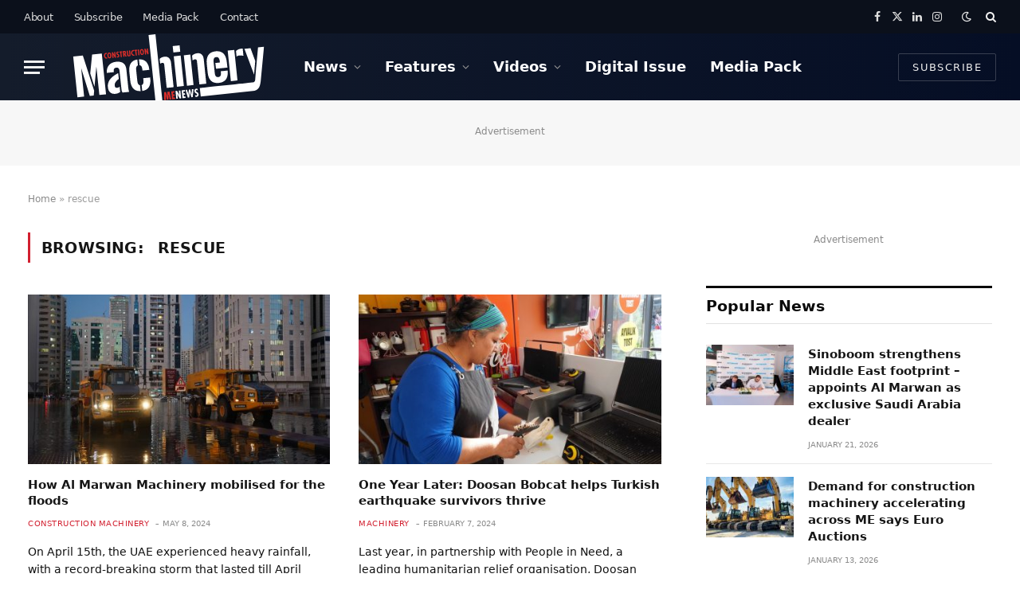

--- FILE ---
content_type: text/html; charset=UTF-8
request_url: https://constructionmachinerymenews.com/tag/rescue/
body_size: 18601
content:
<!DOCTYPE html>
<html lang="en-US" class="s-light site-s-light">

<head>
<script src="https://kit.fontawesome.com/5a9c7eaf8d.js" crossorigin="anonymous"></script>
<style>
    .tsi-twitter:before {
    content: "\e61b" !important;
    font-family: FontAwesome !important;
}
    
</style>



<style>
    
       .extendedLB_2480x500xKSA,.extendedLB_2480x500xKSA2,.MPU_300x250__KSA_22,.MPU_300x250_KSA, .digital_popup_KSA, .digital_popup, .SuperMPUKSA_300x600,.MPU_300x250_KSA2222,.LeaderboardTop_728x90.KSAA
   ,.LeaderboardTop_728x90.KSAA2,.LeaderboardTop_728x90.KSAA3,.MPUBanner_KSA,.extendedLB_2480x500xKSA3{
    display: none;
  }
</style>


<script>

//Best CODE
  document.addEventListener("DOMContentLoaded", function () {
    fetch("https://ipinfo.io/json?token=0a0192466a552f")
      .then(response => response.json())
      .then(data => {
        const isKSA = data.country === "PK" || data.country === "KSA" || data.country === "SA";

        function show(selector) {
          const el = document.querySelector(selector);
          if (el) el.style.display = "block";
        }

        function hide(selector) {
          const el = document.querySelector(selector);
          if (el) el.style.display = "none";
        }

        if (isKSA) {
          show(".extendedLB_2480x500xKSA");
          hide(".extendedLB_2480x500");
          
           show(".extendedLB_2480x500xKSA2");
          hide(".extendedLB_2480x500.second");
          

          show(".MPU_300x250__KSA_22");
          hide(".MPU_300x250_22");

          show(".MPU_300x250_KSA");
          hide(".MPU_300x250");
          
          show(".SuperMPUKSA_300x600");
          hide(".SuperMPU_300x600");
          
          
          show(".MPU_300x250_KSA2222");
          hide(".MPU_300x250.second");
          
          show(".LeaderboardTop_728x90.KSAA");
          hide(".LeaderboardTop_728x90.UAE");
          
           show(".LeaderboardTop_728x90.KSAA2");
          hide(".LeaderboardTop_728x90.UAE2");
          
          show(".LeaderboardTop_728x90.KSAA3");
          hide(".LeaderboardTop_728x90.UAE3");
          
          show(".MPUBanner_KSA");
          hide(".MPUBanner");
          
          show(".extendedLB_2480x500xKSA3");
          hide(".extendedLB_2480x500.third");

          //show(".digital_popup_KSA");
          //hide(".digital_popup");
        } else {
          hide(".extendedLB_2480x500xKSA");
          show(".extendedLB_2480x500");
          
           hide(".extendedLB_2480x500xKSA2");
          show(".extendedLB_2480x500.second");

          hide(".MPU_300x250__KSA_22");
          show(".MPU_300x250_22");

          hide(".MPU_300x250_KSA");
          show(".MPU_300x250");

          hide(".digital_popup_KSA");
          show(".digital_popup");
          
          hide(".SuperMPUKSA_300x600");
          show(".SuperMPU_300x600");
          
          hide(".MPU_300x250_KSA2222");
          show(".MPU_300x250.second");
          
          hide(".LeaderboardTop_728x90.KSAA");
          show(".LeaderboardTop_728x90.UAE");
          
          hide(".LeaderboardTop_728x90.KSAA2");
          show(".LeaderboardTop_728x90.UAE2");
          
          hide(".LeaderboardTop_728x90.KSAA3");
          show(".LeaderboardTop_728x90.UAE3");
          
          hide(".MPUBanner_KSA");
          show(".MPUBanner");
          
          hide(".extendedLB_2480x500xKSA3");
          show(".extendedLB_2480x500.third");
        }
      })
      .catch(error => console.error("Error fetching IP info:", error));
  });
</script>








<!--<script src="https://code.jquery.com/jquery-3.6.0.min.js"></script>
	  <script>
    $(document).ready(function () {
      $.get("https://ipinfo.io?token=51b3ffff3a34fd", function(response) {
        if (response.country === "SA") {
          $('.SAR-div').show();  // Show the div for Saudi Arabia
        } else {
          $('.Dubai-div').show();  // Show the div for UAE
        }
      }, "jsonp");
    });
</script>-->

	<meta charset="UTF-8" />
	<meta name="viewport" content="width=device-width, initial-scale=1" />
	<meta name='robots' content='index, follow, max-image-preview:large, max-snippet:-1, max-video-preview:-1' />

	<!-- This site is optimized with the Yoast SEO plugin v19.10 - https://yoast.com/wordpress/plugins/seo/ -->
	<title>rescue Archives - Construction Machinery Middle East News</title><link rel="preload" as="font" href="https://constructionmachinerymenews.com/wp-content/themes/smart-mag/css/icons/fonts/ts-icons.woff2?v2.3" type="font/woff2" crossorigin="anonymous" />
	<link rel="canonical" href="https://constructionmachinerymenews.com/tag/rescue/" />
	<meta property="og:locale" content="en_US" />
	<meta property="og:type" content="article" />
	<meta property="og:title" content="rescue Archives - Construction Machinery Middle East News" />
	<meta property="og:url" content="https://constructionmachinerymenews.com/tag/rescue/" />
	<meta property="og:site_name" content="Construction Machinery Middle East News" />
	<meta name="twitter:card" content="summary_large_image" />
	<meta name="twitter:site" content="@meconstructionn" />
	<script type="application/ld+json" class="yoast-schema-graph">{"@context":"https://schema.org","@graph":[{"@type":"CollectionPage","@id":"https://constructionmachinerymenews.com/tag/rescue/","url":"https://constructionmachinerymenews.com/tag/rescue/","name":"rescue Archives - Construction Machinery Middle East News","isPartOf":{"@id":"https://constructionmachinerymenews.com/#website"},"primaryImageOfPage":{"@id":"https://constructionmachinerymenews.com/tag/rescue/#primaryimage"},"image":{"@id":"https://constructionmachinerymenews.com/tag/rescue/#primaryimage"},"thumbnailUrl":"https://constructionmachinerymenews.com/wp-content/uploads/2024/05/DSC03706-1.jpg","breadcrumb":{"@id":"https://constructionmachinerymenews.com/tag/rescue/#breadcrumb"},"inLanguage":"en-US"},{"@type":"ImageObject","inLanguage":"en-US","@id":"https://constructionmachinerymenews.com/tag/rescue/#primaryimage","url":"https://constructionmachinerymenews.com/wp-content/uploads/2024/05/DSC03706-1.jpg","contentUrl":"https://constructionmachinerymenews.com/wp-content/uploads/2024/05/DSC03706-1.jpg","width":1000,"height":600},{"@type":"BreadcrumbList","@id":"https://constructionmachinerymenews.com/tag/rescue/#breadcrumb","itemListElement":[{"@type":"ListItem","position":1,"name":"Home","item":"https://constructionmachinerymenews.com/"},{"@type":"ListItem","position":2,"name":"rescue"}]},{"@type":"WebSite","@id":"https://constructionmachinerymenews.com/#website","url":"https://constructionmachinerymenews.com/","name":"Construction Machinery Middle East News","description":"","publisher":{"@id":"https://constructionmachinerymenews.com/#organization"},"potentialAction":[{"@type":"SearchAction","target":{"@type":"EntryPoint","urlTemplate":"https://constructionmachinerymenews.com/?s={search_term_string}"},"query-input":"required name=search_term_string"}],"inLanguage":"en-US"},{"@type":"Organization","@id":"https://constructionmachinerymenews.com/#organization","name":"Construction Machinery Middle East News","url":"https://constructionmachinerymenews.com/","logo":{"@type":"ImageObject","inLanguage":"en-US","@id":"https://constructionmachinerymenews.com/#/schema/logo/image/","url":"https://constructionmachinerymenews.com/wp-content/uploads/2022/08/cropped-CMME_Thumbnail.png","contentUrl":"https://constructionmachinerymenews.com/wp-content/uploads/2022/08/cropped-CMME_Thumbnail.png","width":512,"height":512,"caption":"Construction Machinery Middle East News"},"image":{"@id":"https://constructionmachinerymenews.com/#/schema/logo/image/"},"sameAs":["https://www.linkedin.com/showcase/construction-machinery-middle-east-/","https://www.facebook.com/MEConstructionNews/","https://twitter.com/meconstructionn"]}]}</script>
	<!-- / Yoast SEO plugin. -->


<link rel="alternate" type="application/rss+xml" title="Construction Machinery Middle East News &raquo; Feed" href="https://constructionmachinerymenews.com/feed/" />
<link rel="alternate" type="application/rss+xml" title="Construction Machinery Middle East News &raquo; Comments Feed" href="https://constructionmachinerymenews.com/comments/feed/" />
<link rel="alternate" type="application/rss+xml" title="Construction Machinery Middle East News &raquo; rescue Tag Feed" href="https://constructionmachinerymenews.com/tag/rescue/feed/" />
<script type="text/javascript">
window._wpemojiSettings = {"baseUrl":"https:\/\/s.w.org\/images\/core\/emoji\/14.0.0\/72x72\/","ext":".png","svgUrl":"https:\/\/s.w.org\/images\/core\/emoji\/14.0.0\/svg\/","svgExt":".svg","source":{"concatemoji":"https:\/\/constructionmachinerymenews.com\/wp-includes\/js\/wp-emoji-release.min.js?ver=6.1.1"}};
/*! This file is auto-generated */
!function(e,a,t){var n,r,o,i=a.createElement("canvas"),p=i.getContext&&i.getContext("2d");function s(e,t){var a=String.fromCharCode,e=(p.clearRect(0,0,i.width,i.height),p.fillText(a.apply(this,e),0,0),i.toDataURL());return p.clearRect(0,0,i.width,i.height),p.fillText(a.apply(this,t),0,0),e===i.toDataURL()}function c(e){var t=a.createElement("script");t.src=e,t.defer=t.type="text/javascript",a.getElementsByTagName("head")[0].appendChild(t)}for(o=Array("flag","emoji"),t.supports={everything:!0,everythingExceptFlag:!0},r=0;r<o.length;r++)t.supports[o[r]]=function(e){if(p&&p.fillText)switch(p.textBaseline="top",p.font="600 32px Arial",e){case"flag":return s([127987,65039,8205,9895,65039],[127987,65039,8203,9895,65039])?!1:!s([55356,56826,55356,56819],[55356,56826,8203,55356,56819])&&!s([55356,57332,56128,56423,56128,56418,56128,56421,56128,56430,56128,56423,56128,56447],[55356,57332,8203,56128,56423,8203,56128,56418,8203,56128,56421,8203,56128,56430,8203,56128,56423,8203,56128,56447]);case"emoji":return!s([129777,127995,8205,129778,127999],[129777,127995,8203,129778,127999])}return!1}(o[r]),t.supports.everything=t.supports.everything&&t.supports[o[r]],"flag"!==o[r]&&(t.supports.everythingExceptFlag=t.supports.everythingExceptFlag&&t.supports[o[r]]);t.supports.everythingExceptFlag=t.supports.everythingExceptFlag&&!t.supports.flag,t.DOMReady=!1,t.readyCallback=function(){t.DOMReady=!0},t.supports.everything||(n=function(){t.readyCallback()},a.addEventListener?(a.addEventListener("DOMContentLoaded",n,!1),e.addEventListener("load",n,!1)):(e.attachEvent("onload",n),a.attachEvent("onreadystatechange",function(){"complete"===a.readyState&&t.readyCallback()})),(e=t.source||{}).concatemoji?c(e.concatemoji):e.wpemoji&&e.twemoji&&(c(e.twemoji),c(e.wpemoji)))}(window,document,window._wpemojiSettings);
</script>
<style type="text/css">
img.wp-smiley,
img.emoji {
	display: inline !important;
	border: none !important;
	box-shadow: none !important;
	height: 1em !important;
	width: 1em !important;
	margin: 0 0.07em !important;
	vertical-align: -0.1em !important;
	background: none !important;
	padding: 0 !important;
}
</style>
	<link rel='stylesheet' id='wp-block-library-css' href='https://constructionmachinerymenews.com/wp-includes/css/dist/block-library/style.min.css?ver=6.1.1' type='text/css' media='all' />
<link rel='stylesheet' id='classic-theme-styles-css' href='https://constructionmachinerymenews.com/wp-includes/css/classic-themes.min.css?ver=1' type='text/css' media='all' />
<style id='global-styles-inline-css' type='text/css'>
body{--wp--preset--color--black: #000000;--wp--preset--color--cyan-bluish-gray: #abb8c3;--wp--preset--color--white: #ffffff;--wp--preset--color--pale-pink: #f78da7;--wp--preset--color--vivid-red: #cf2e2e;--wp--preset--color--luminous-vivid-orange: #ff6900;--wp--preset--color--luminous-vivid-amber: #fcb900;--wp--preset--color--light-green-cyan: #7bdcb5;--wp--preset--color--vivid-green-cyan: #00d084;--wp--preset--color--pale-cyan-blue: #8ed1fc;--wp--preset--color--vivid-cyan-blue: #0693e3;--wp--preset--color--vivid-purple: #9b51e0;--wp--preset--gradient--vivid-cyan-blue-to-vivid-purple: linear-gradient(135deg,rgba(6,147,227,1) 0%,rgb(155,81,224) 100%);--wp--preset--gradient--light-green-cyan-to-vivid-green-cyan: linear-gradient(135deg,rgb(122,220,180) 0%,rgb(0,208,130) 100%);--wp--preset--gradient--luminous-vivid-amber-to-luminous-vivid-orange: linear-gradient(135deg,rgba(252,185,0,1) 0%,rgba(255,105,0,1) 100%);--wp--preset--gradient--luminous-vivid-orange-to-vivid-red: linear-gradient(135deg,rgba(255,105,0,1) 0%,rgb(207,46,46) 100%);--wp--preset--gradient--very-light-gray-to-cyan-bluish-gray: linear-gradient(135deg,rgb(238,238,238) 0%,rgb(169,184,195) 100%);--wp--preset--gradient--cool-to-warm-spectrum: linear-gradient(135deg,rgb(74,234,220) 0%,rgb(151,120,209) 20%,rgb(207,42,186) 40%,rgb(238,44,130) 60%,rgb(251,105,98) 80%,rgb(254,248,76) 100%);--wp--preset--gradient--blush-light-purple: linear-gradient(135deg,rgb(255,206,236) 0%,rgb(152,150,240) 100%);--wp--preset--gradient--blush-bordeaux: linear-gradient(135deg,rgb(254,205,165) 0%,rgb(254,45,45) 50%,rgb(107,0,62) 100%);--wp--preset--gradient--luminous-dusk: linear-gradient(135deg,rgb(255,203,112) 0%,rgb(199,81,192) 50%,rgb(65,88,208) 100%);--wp--preset--gradient--pale-ocean: linear-gradient(135deg,rgb(255,245,203) 0%,rgb(182,227,212) 50%,rgb(51,167,181) 100%);--wp--preset--gradient--electric-grass: linear-gradient(135deg,rgb(202,248,128) 0%,rgb(113,206,126) 100%);--wp--preset--gradient--midnight: linear-gradient(135deg,rgb(2,3,129) 0%,rgb(40,116,252) 100%);--wp--preset--duotone--dark-grayscale: url('#wp-duotone-dark-grayscale');--wp--preset--duotone--grayscale: url('#wp-duotone-grayscale');--wp--preset--duotone--purple-yellow: url('#wp-duotone-purple-yellow');--wp--preset--duotone--blue-red: url('#wp-duotone-blue-red');--wp--preset--duotone--midnight: url('#wp-duotone-midnight');--wp--preset--duotone--magenta-yellow: url('#wp-duotone-magenta-yellow');--wp--preset--duotone--purple-green: url('#wp-duotone-purple-green');--wp--preset--duotone--blue-orange: url('#wp-duotone-blue-orange');--wp--preset--font-size--small: 13px;--wp--preset--font-size--medium: 20px;--wp--preset--font-size--large: 36px;--wp--preset--font-size--x-large: 42px;--wp--preset--spacing--20: 0.44rem;--wp--preset--spacing--30: 0.67rem;--wp--preset--spacing--40: 1rem;--wp--preset--spacing--50: 1.5rem;--wp--preset--spacing--60: 2.25rem;--wp--preset--spacing--70: 3.38rem;--wp--preset--spacing--80: 5.06rem;}:where(.is-layout-flex){gap: 0.5em;}body .is-layout-flow > .alignleft{float: left;margin-inline-start: 0;margin-inline-end: 2em;}body .is-layout-flow > .alignright{float: right;margin-inline-start: 2em;margin-inline-end: 0;}body .is-layout-flow > .aligncenter{margin-left: auto !important;margin-right: auto !important;}body .is-layout-constrained > .alignleft{float: left;margin-inline-start: 0;margin-inline-end: 2em;}body .is-layout-constrained > .alignright{float: right;margin-inline-start: 2em;margin-inline-end: 0;}body .is-layout-constrained > .aligncenter{margin-left: auto !important;margin-right: auto !important;}body .is-layout-constrained > :where(:not(.alignleft):not(.alignright):not(.alignfull)){max-width: var(--wp--style--global--content-size);margin-left: auto !important;margin-right: auto !important;}body .is-layout-constrained > .alignwide{max-width: var(--wp--style--global--wide-size);}body .is-layout-flex{display: flex;}body .is-layout-flex{flex-wrap: wrap;align-items: center;}body .is-layout-flex > *{margin: 0;}:where(.wp-block-columns.is-layout-flex){gap: 2em;}.has-black-color{color: var(--wp--preset--color--black) !important;}.has-cyan-bluish-gray-color{color: var(--wp--preset--color--cyan-bluish-gray) !important;}.has-white-color{color: var(--wp--preset--color--white) !important;}.has-pale-pink-color{color: var(--wp--preset--color--pale-pink) !important;}.has-vivid-red-color{color: var(--wp--preset--color--vivid-red) !important;}.has-luminous-vivid-orange-color{color: var(--wp--preset--color--luminous-vivid-orange) !important;}.has-luminous-vivid-amber-color{color: var(--wp--preset--color--luminous-vivid-amber) !important;}.has-light-green-cyan-color{color: var(--wp--preset--color--light-green-cyan) !important;}.has-vivid-green-cyan-color{color: var(--wp--preset--color--vivid-green-cyan) !important;}.has-pale-cyan-blue-color{color: var(--wp--preset--color--pale-cyan-blue) !important;}.has-vivid-cyan-blue-color{color: var(--wp--preset--color--vivid-cyan-blue) !important;}.has-vivid-purple-color{color: var(--wp--preset--color--vivid-purple) !important;}.has-black-background-color{background-color: var(--wp--preset--color--black) !important;}.has-cyan-bluish-gray-background-color{background-color: var(--wp--preset--color--cyan-bluish-gray) !important;}.has-white-background-color{background-color: var(--wp--preset--color--white) !important;}.has-pale-pink-background-color{background-color: var(--wp--preset--color--pale-pink) !important;}.has-vivid-red-background-color{background-color: var(--wp--preset--color--vivid-red) !important;}.has-luminous-vivid-orange-background-color{background-color: var(--wp--preset--color--luminous-vivid-orange) !important;}.has-luminous-vivid-amber-background-color{background-color: var(--wp--preset--color--luminous-vivid-amber) !important;}.has-light-green-cyan-background-color{background-color: var(--wp--preset--color--light-green-cyan) !important;}.has-vivid-green-cyan-background-color{background-color: var(--wp--preset--color--vivid-green-cyan) !important;}.has-pale-cyan-blue-background-color{background-color: var(--wp--preset--color--pale-cyan-blue) !important;}.has-vivid-cyan-blue-background-color{background-color: var(--wp--preset--color--vivid-cyan-blue) !important;}.has-vivid-purple-background-color{background-color: var(--wp--preset--color--vivid-purple) !important;}.has-black-border-color{border-color: var(--wp--preset--color--black) !important;}.has-cyan-bluish-gray-border-color{border-color: var(--wp--preset--color--cyan-bluish-gray) !important;}.has-white-border-color{border-color: var(--wp--preset--color--white) !important;}.has-pale-pink-border-color{border-color: var(--wp--preset--color--pale-pink) !important;}.has-vivid-red-border-color{border-color: var(--wp--preset--color--vivid-red) !important;}.has-luminous-vivid-orange-border-color{border-color: var(--wp--preset--color--luminous-vivid-orange) !important;}.has-luminous-vivid-amber-border-color{border-color: var(--wp--preset--color--luminous-vivid-amber) !important;}.has-light-green-cyan-border-color{border-color: var(--wp--preset--color--light-green-cyan) !important;}.has-vivid-green-cyan-border-color{border-color: var(--wp--preset--color--vivid-green-cyan) !important;}.has-pale-cyan-blue-border-color{border-color: var(--wp--preset--color--pale-cyan-blue) !important;}.has-vivid-cyan-blue-border-color{border-color: var(--wp--preset--color--vivid-cyan-blue) !important;}.has-vivid-purple-border-color{border-color: var(--wp--preset--color--vivid-purple) !important;}.has-vivid-cyan-blue-to-vivid-purple-gradient-background{background: var(--wp--preset--gradient--vivid-cyan-blue-to-vivid-purple) !important;}.has-light-green-cyan-to-vivid-green-cyan-gradient-background{background: var(--wp--preset--gradient--light-green-cyan-to-vivid-green-cyan) !important;}.has-luminous-vivid-amber-to-luminous-vivid-orange-gradient-background{background: var(--wp--preset--gradient--luminous-vivid-amber-to-luminous-vivid-orange) !important;}.has-luminous-vivid-orange-to-vivid-red-gradient-background{background: var(--wp--preset--gradient--luminous-vivid-orange-to-vivid-red) !important;}.has-very-light-gray-to-cyan-bluish-gray-gradient-background{background: var(--wp--preset--gradient--very-light-gray-to-cyan-bluish-gray) !important;}.has-cool-to-warm-spectrum-gradient-background{background: var(--wp--preset--gradient--cool-to-warm-spectrum) !important;}.has-blush-light-purple-gradient-background{background: var(--wp--preset--gradient--blush-light-purple) !important;}.has-blush-bordeaux-gradient-background{background: var(--wp--preset--gradient--blush-bordeaux) !important;}.has-luminous-dusk-gradient-background{background: var(--wp--preset--gradient--luminous-dusk) !important;}.has-pale-ocean-gradient-background{background: var(--wp--preset--gradient--pale-ocean) !important;}.has-electric-grass-gradient-background{background: var(--wp--preset--gradient--electric-grass) !important;}.has-midnight-gradient-background{background: var(--wp--preset--gradient--midnight) !important;}.has-small-font-size{font-size: var(--wp--preset--font-size--small) !important;}.has-medium-font-size{font-size: var(--wp--preset--font-size--medium) !important;}.has-large-font-size{font-size: var(--wp--preset--font-size--large) !important;}.has-x-large-font-size{font-size: var(--wp--preset--font-size--x-large) !important;}
.wp-block-navigation a:where(:not(.wp-element-button)){color: inherit;}
:where(.wp-block-columns.is-layout-flex){gap: 2em;}
.wp-block-pullquote{font-size: 1.5em;line-height: 1.6;}
</style>
<link rel='stylesheet' id='scroll-triggered-boxes-css' href='https://constructionmachinerymenews.com/wp-content/plugins/scroll-triggered-boxes/assets/css/styles.min.css?ver=2.2.1' type='text/css' media='all' />
<link rel='stylesheet' id='smartmag-core-css' href='https://constructionmachinerymenews.com/wp-content/themes/smart-mag/style.css?ver=8.0.5' type='text/css' media='all' />
<style id='smartmag-core-inline-css' type='text/css'>
:root { --c-main: #d22030;
--c-main-rgb: 210,32,48;
--text-font: "Roboto", system-ui, -apple-system, "Segoe UI", Arial, sans-serif;
--body-font: "Roboto", system-ui, -apple-system, "Segoe UI", Arial, sans-serif;
--title-size-xs: 15px;
--title-size-s: 17px;
--title-fw-bold: 600;
--main-width: 1240px;
--c-excerpts: #111111;
--excerpt-size: 14px; }
.s-dark body { background-color: #11182a; }
.smart-head-main .smart-head-top { --head-h: 42px; background-color: #ededed; }
.s-dark .smart-head-main .smart-head-top,
.smart-head-main .s-dark.smart-head-top { background-color: #0b101b; }
.smart-head-main .smart-head-mid { --head-h: 84px; background: linear-gradient(-90deg, #050e25 0%, #141c2b 100%); }
.navigation-main .menu > li > a { font-size: 18px; font-style: normal; text-transform: initial; letter-spacing: 0em; }
.navigation-main .menu > li li a { font-weight: 300; letter-spacing: 0.01em; }
.navigation-main { --nav-items-space: 15px; }
.nav-hov-b .menu > li > a:before { border-width: 3px; }
.s-dark .navigation-main { --c-nav: #ffffff; }
.s-dark .navigation { --c-nav-blip: #969696; --c-nav-hov-bg: rgba(255,255,255,0.01); --c-nav-drop-bg: #0b1321; --c-nav-drop-hov-bg: rgba(255,255,255,0.03); }
.smart-head-mobile .smart-head-mid { --head-h: 70px; }
.s-dark .smart-head-mobile .smart-head-mid,
.smart-head-mobile .s-dark.smart-head-mid { background-color: #141c2b; }
.smart-head-mobile .smart-head-mid { border-bottom-width: 0px; }
.mobile-menu { font-weight: 300; }
.s-dark .off-canvas, .off-canvas.s-dark { background-color: #0b1321; }
.navigation-small .menu > li > a { letter-spacing: -.02em; }
.navigation-small { margin-left: calc(-1 * var(--nav-items-space)); }
.s-dark .navigation-small { --c-nav: #dddddd; }
.smart-head .ts-button1 { font-size: 13px; font-weight: 300; }
.main-footer .upper-footer { background-color: #11182a; }
.s-dark .upper-footer { background-color: #11182a; }
.upper-footer > .wrap { padding-top: 70px; }
.s-dark .lower-footer { background-color: #0b101b; }
.post-meta .meta-item, .post-meta .text-in { font-size: 10px; text-transform: uppercase; }
.post-meta { --p-meta-sep: "\2013"; }
.block-head-c .heading { letter-spacing: 0.02em; }
.block-head-e2 .heading { font-weight: 600; color: var(--c-main); }
.block-head-f { --c-line: #0a0a0a; }
.s-dark .block-head-f { --c-line: #636363; }
.block-head-f .heading { color: #0a0a0a; }
.s-dark .block-head-f .heading { color: #ededed; }
.entry-content { font-weight: normal; }
.site-s-light .entry-content { color: #161616; }
.s-dark .entry-content { color: #f2f2f2; }
.s-dark .spc-newsletter-c { background-color: #14181f; }
.a-wrap-2:not(._) { margin-top: 0px; }
@media (min-width: 1200px) { .loop-list .post-title { font-size: 22px; } }
@media (min-width: 940px) and (max-width: 1200px) { .navigation-main .menu > li > a { font-size: calc(10px + (18px - 10px) * .7); } }


</style>
<link rel='stylesheet' id='smartmag-magnific-popup-css' href='https://constructionmachinerymenews.com/wp-content/themes/smart-mag/css/lightbox.css?ver=8.0.5' type='text/css' media='all' />
<link rel='stylesheet' id='smartmag-icons-css' href='https://constructionmachinerymenews.com/wp-content/themes/smart-mag/css/icons/icons.css?ver=8.0.5' type='text/css' media='all' />
<script type='text/javascript' src='https://constructionmachinerymenews.com/wp-includes/js/jquery/jquery.min.js?ver=3.6.1' id='jquery-core-js'></script>
<script type='text/javascript' src='https://constructionmachinerymenews.com/wp-includes/js/jquery/jquery-migrate.min.js?ver=3.3.2' id='jquery-migrate-js'></script>
<link rel="https://api.w.org/" href="https://constructionmachinerymenews.com/wp-json/" /><link rel="alternate" type="application/json" href="https://constructionmachinerymenews.com/wp-json/wp/v2/tags/2568" /><link rel="EditURI" type="application/rsd+xml" title="RSD" href="https://constructionmachinerymenews.com/xmlrpc.php?rsd" />
<link rel="wlwmanifest" type="application/wlwmanifest+xml" href="https://constructionmachinerymenews.com/wp-includes/wlwmanifest.xml" />
<meta name="generator" content="WordPress 6.1.1" />

		<script>
		var BunyadSchemeKey = 'bunyad-scheme';
		(() => {
			const d = document.documentElement;
			const c = d.classList;
			const scheme = localStorage.getItem(BunyadSchemeKey);
			if (scheme) {
				d.dataset.origClass = c;
				scheme === 'dark' ? c.remove('s-light', 'site-s-light') : c.remove('s-dark', 'site-s-dark');
				c.add('site-s-' + scheme, 's-' + scheme);
			}
		})();
		</script>
		<!--<script async src="https://www.googletagmanager.com/gtag/js?id=UA-59209052-7"></script>
<script>
  window.dataLayer = window.dataLayer || [];
  function gtag(){dataLayer.push(arguments);}
  gtag('js', new Date());
  gtag('config', 'UA-59209052-7');
</script>-->

<!-- Google tag (gtag.js) -->
<script async src="https://www.googletagmanager.com/gtag/js?id=G-TF7ZV71Y0S"></script>
<script>
  window.dataLayer = window.dataLayer || [];
  function gtag(){dataLayer.push(arguments);}
  gtag('js', new Date());

  gtag('config', 'G-TF7ZV71Y0S');
</script><style type="text/css">
</style>

<link rel="icon" href="https://constructionmachinerymenews.com/wp-content/uploads/2022/08/cropped-CMME_Thumbnail-32x32.png" sizes="32x32" />
<link rel="icon" href="https://constructionmachinerymenews.com/wp-content/uploads/2022/08/cropped-CMME_Thumbnail-192x192.png" sizes="192x192" />
<link rel="apple-touch-icon" href="https://constructionmachinerymenews.com/wp-content/uploads/2022/08/cropped-CMME_Thumbnail-180x180.png" />
<meta name="msapplication-TileImage" content="https://constructionmachinerymenews.com/wp-content/uploads/2022/08/cropped-CMME_Thumbnail-270x270.png" />
		<style type="text/css" id="wp-custom-css">
			.upper-footer .image-logo img{    width: 180px;}

.s-dark .ts-logo .logo-image-dark{width: 280px; padding-top: 0; padding-bottom: 0; margin-bottom: -1px;}

.author-box,
.post-meta-items.meta-below.has-author-img .avatar-default,
.post-meta-items.meta-below.has-author-img .date-modified,
.post-meta-items.meta-below.has-author-img .comments,
.post-meta-items.meta-below.has-author-img .read-time{display:none !important;}

.issuuembed {width:100% !important;}
.elementor-widget-smartmag-large .content {
    position: absolute !important;
    top: 75%;
    left: 20px;
}

.elementor-widget-smartmag-large .content h2.is-title.post-title {
    background-color: rgba(255, 255, 255, 0.77);
    padding-left: 8px;
    padding-right: 8px;
    border-left: 2px solid #d22030;
    transition: all 0.3s ease-in;
	padding-top: 1px;
}

.elementor-widget-smartmag-large .content h2.is-title.post-title a {
    color: #050e25;
}
.elementor-widget-smartmag-large:hover .content h2.is-title.post-title {
    background-color: #fff;
}

.elementor-widget-smartmag-large .media {
    max-width: none;
    width: calc(100% + 50px);
    transition: transform .35s;
    transform: translate3d(-40px,0,0);
    filter: brightness(95%);
}

.elementor-widget-smartmag-large .media:hover {
    transform: translateZ(0) !important;
}
.elementor-widget-smartmag-large{
	overflow-x: hidden;}
.elementor-widget.elementor-widget-smartmag-large .post-meta-items.meta-below a {
    color: #fff !important;
    font-size: 11px;
    letter-spacing: 1px;
}
.elementor-widget.elementor-widget-smartmag-large .post-meta-items.meta-below {
    color: #fff !important;
    font-size: 11px;
	margin-left: 2px;
}
.ClassHeader .slick-slide h2.is-title.post-title {
    transition: all 0.3s ease-in;
    padding-top: 1px;
    font-weight: 600 !important;
    font-size: 25px !important;
    text-shadow: unset !important;
    display: inherit;
}
.ClassHeader .slick-slide h2.is-title.post-title a {
    color: #050e25 !important;
    background-color: rgba(255, 255, 255, 0.77);
    border-left: 2px solid #d22030;
    padding-left: 8px;
    padding-right: 8px;
}
.ClassHeader ul.nav-dots {
position: absolute;
    bottom: 20px;
    right: 10px;
}
.ClassHeader .grid-overlay .post-meta .by{
display: inline-block;
}
.common-slider .nav-dots button:before {
    border: 1px solid #fff;
}
.ClassHeader .loop-carousel.slick-dotted {
    margin-bottom: 0px !important;
}
article.l-post.grid-base-post.grid-post h2.is-title.post-title {
    font-size: 15px !important;
}
.tagcloud a {
font-size: 10px !important;
    text-transform: uppercase;
    letter-spacing: 1px;
}
.widget.col-4.ts-block-widget.smartmag-widget-posts-small .loop-small {
    --grid-row-gap: 13px !important;
}

.widget.col-4.ts-block-widget.smartmag-widget-posts-small .loop-small a {
    font-weight:500;
    font-size:13px;
}
.upper-footer.classic-footer-upper .tagcloud a {
    color: #fff;
}

.upper-footer.classic-footer-upper .tagcloud a:hover {
    color:#d22030;
}
.widget-about .spc-social {
    margin-top: 68px;
}

.classic-footer-upper .spc-social-b .service {
    border-radius: 22%;
    width: 20px;
    height: 30px;
    width: 30px;
    background: #d22030d1 !important;
}
.classic-footer-upper .spc-social-b .service:hover {
    color: #fff !important;
    opacity: 0.9;
}

.ClassMagazines span.meta-item.date {
    color: #000;
}
.upper-footer .block-head {
    --space-below: 20px;
}
.sidebar_class div#smartmag-block-codes-2 {
    margin-bottom: 40px;
}
.sidebar_class div#smartmag-block-codes-1 {
    margin-top: 40px;
}
.ClassHomeCenter .post-title a {
    --c-links: initial;
    --c-a: initial;
    --c-a-hover: var(--c-main);
    display: block;
    overflow: hidden;
    text-overflow: ellipsis;
    display: -webkit-box;
    -webkit-box-orient: vertical;
    -webkit-line-clamp: 2;
}
.ClassHomeCenter .loop-small-sep {
    --grid-row-gap: 23px;
}

.a-wrap.a-wrap-base.a-wrap-2.a-wrap-bg img {
    width: 1240px;
    margin: 0 auto;
}
div#smartmag-block-codes-1 {
    width: 300px;
    margin: 0 auto;
}

footer.main-footer h3.is-title.post-title {
    overflow: hidden;
    text-overflow: ellipsis;
    display: -webkit-box;
    -webkit-box-orient: vertical;
    -webkit-line-clamp: 1;
}




	@media only screen and (max-width: 767px) {
.ClassHeader .slick-slide h2.is-title.post-title a{
	overflow: hidden !important;
    text-overflow: ellipsis !important;
    display: -webkit-box !important;
    -webkit-box-orient: vertical !important;
    -webkit-line-clamp: 2 !important;
	font-size: 16px !important;
    padding: 3px !important;
		}
}

.MagazineRightHome span.img.bg-cover {
    background-size: contain !important;
	    background-position: top !important;
}

.MagazineRightHome .media{
height: 338px;
}
.MPUBanner img {
    width: 300px;
}
.ClassHomeCenter .post-title a {
    font-size: 14px !important;
    -webkit-line-clamp: 3;
}

.ClassHomeCenter span.meta-item.post-cat {
    font-size: 10px;
}

.ClassHomeCenter span.meta-item.date {
    font-size: 10px;
}
ins#revive-0-0 a,ins#revive-0-2 a,ins#revive-0-1 a {
display:inline-block !important;
}

ins#revive-0-1 a {
display:inline-block !important;
}
.alignwide a, .SuperMPU {
    display: inline-block !important;
}
.post a {
    display: unset !important;
}		</style>
		
	<script>
	document.querySelector('head').innerHTML += '<style class="bunyad-img-effects-css">.main-wrap .wp-post-image, .post-content img { opacity: 0; }</style>';
	</script>








</head>

<body class="archive tag tag-rescue tag-2568 right-sidebar has-lb has-lb-sm img-effects layout-normal elementor-default elementor-kit-7">

<svg xmlns="http://www.w3.org/2000/svg" viewBox="0 0 0 0" width="0" height="0" focusable="false" role="none" style="visibility: hidden; position: absolute; left: -9999px; overflow: hidden;" ><defs><filter id="wp-duotone-dark-grayscale"><feColorMatrix color-interpolation-filters="sRGB" type="matrix" values=" .299 .587 .114 0 0 .299 .587 .114 0 0 .299 .587 .114 0 0 .299 .587 .114 0 0 " /><feComponentTransfer color-interpolation-filters="sRGB" ><feFuncR type="table" tableValues="0 0.49803921568627" /><feFuncG type="table" tableValues="0 0.49803921568627" /><feFuncB type="table" tableValues="0 0.49803921568627" /><feFuncA type="table" tableValues="1 1" /></feComponentTransfer><feComposite in2="SourceGraphic" operator="in" /></filter></defs></svg><svg xmlns="http://www.w3.org/2000/svg" viewBox="0 0 0 0" width="0" height="0" focusable="false" role="none" style="visibility: hidden; position: absolute; left: -9999px; overflow: hidden;" ><defs><filter id="wp-duotone-grayscale"><feColorMatrix color-interpolation-filters="sRGB" type="matrix" values=" .299 .587 .114 0 0 .299 .587 .114 0 0 .299 .587 .114 0 0 .299 .587 .114 0 0 " /><feComponentTransfer color-interpolation-filters="sRGB" ><feFuncR type="table" tableValues="0 1" /><feFuncG type="table" tableValues="0 1" /><feFuncB type="table" tableValues="0 1" /><feFuncA type="table" tableValues="1 1" /></feComponentTransfer><feComposite in2="SourceGraphic" operator="in" /></filter></defs></svg><svg xmlns="http://www.w3.org/2000/svg" viewBox="0 0 0 0" width="0" height="0" focusable="false" role="none" style="visibility: hidden; position: absolute; left: -9999px; overflow: hidden;" ><defs><filter id="wp-duotone-purple-yellow"><feColorMatrix color-interpolation-filters="sRGB" type="matrix" values=" .299 .587 .114 0 0 .299 .587 .114 0 0 .299 .587 .114 0 0 .299 .587 .114 0 0 " /><feComponentTransfer color-interpolation-filters="sRGB" ><feFuncR type="table" tableValues="0.54901960784314 0.98823529411765" /><feFuncG type="table" tableValues="0 1" /><feFuncB type="table" tableValues="0.71764705882353 0.25490196078431" /><feFuncA type="table" tableValues="1 1" /></feComponentTransfer><feComposite in2="SourceGraphic" operator="in" /></filter></defs></svg><svg xmlns="http://www.w3.org/2000/svg" viewBox="0 0 0 0" width="0" height="0" focusable="false" role="none" style="visibility: hidden; position: absolute; left: -9999px; overflow: hidden;" ><defs><filter id="wp-duotone-blue-red"><feColorMatrix color-interpolation-filters="sRGB" type="matrix" values=" .299 .587 .114 0 0 .299 .587 .114 0 0 .299 .587 .114 0 0 .299 .587 .114 0 0 " /><feComponentTransfer color-interpolation-filters="sRGB" ><feFuncR type="table" tableValues="0 1" /><feFuncG type="table" tableValues="0 0.27843137254902" /><feFuncB type="table" tableValues="0.5921568627451 0.27843137254902" /><feFuncA type="table" tableValues="1 1" /></feComponentTransfer><feComposite in2="SourceGraphic" operator="in" /></filter></defs></svg><svg xmlns="http://www.w3.org/2000/svg" viewBox="0 0 0 0" width="0" height="0" focusable="false" role="none" style="visibility: hidden; position: absolute; left: -9999px; overflow: hidden;" ><defs><filter id="wp-duotone-midnight"><feColorMatrix color-interpolation-filters="sRGB" type="matrix" values=" .299 .587 .114 0 0 .299 .587 .114 0 0 .299 .587 .114 0 0 .299 .587 .114 0 0 " /><feComponentTransfer color-interpolation-filters="sRGB" ><feFuncR type="table" tableValues="0 0" /><feFuncG type="table" tableValues="0 0.64705882352941" /><feFuncB type="table" tableValues="0 1" /><feFuncA type="table" tableValues="1 1" /></feComponentTransfer><feComposite in2="SourceGraphic" operator="in" /></filter></defs></svg><svg xmlns="http://www.w3.org/2000/svg" viewBox="0 0 0 0" width="0" height="0" focusable="false" role="none" style="visibility: hidden; position: absolute; left: -9999px; overflow: hidden;" ><defs><filter id="wp-duotone-magenta-yellow"><feColorMatrix color-interpolation-filters="sRGB" type="matrix" values=" .299 .587 .114 0 0 .299 .587 .114 0 0 .299 .587 .114 0 0 .299 .587 .114 0 0 " /><feComponentTransfer color-interpolation-filters="sRGB" ><feFuncR type="table" tableValues="0.78039215686275 1" /><feFuncG type="table" tableValues="0 0.94901960784314" /><feFuncB type="table" tableValues="0.35294117647059 0.47058823529412" /><feFuncA type="table" tableValues="1 1" /></feComponentTransfer><feComposite in2="SourceGraphic" operator="in" /></filter></defs></svg><svg xmlns="http://www.w3.org/2000/svg" viewBox="0 0 0 0" width="0" height="0" focusable="false" role="none" style="visibility: hidden; position: absolute; left: -9999px; overflow: hidden;" ><defs><filter id="wp-duotone-purple-green"><feColorMatrix color-interpolation-filters="sRGB" type="matrix" values=" .299 .587 .114 0 0 .299 .587 .114 0 0 .299 .587 .114 0 0 .299 .587 .114 0 0 " /><feComponentTransfer color-interpolation-filters="sRGB" ><feFuncR type="table" tableValues="0.65098039215686 0.40392156862745" /><feFuncG type="table" tableValues="0 1" /><feFuncB type="table" tableValues="0.44705882352941 0.4" /><feFuncA type="table" tableValues="1 1" /></feComponentTransfer><feComposite in2="SourceGraphic" operator="in" /></filter></defs></svg><svg xmlns="http://www.w3.org/2000/svg" viewBox="0 0 0 0" width="0" height="0" focusable="false" role="none" style="visibility: hidden; position: absolute; left: -9999px; overflow: hidden;" ><defs><filter id="wp-duotone-blue-orange"><feColorMatrix color-interpolation-filters="sRGB" type="matrix" values=" .299 .587 .114 0 0 .299 .587 .114 0 0 .299 .587 .114 0 0 .299 .587 .114 0 0 " /><feComponentTransfer color-interpolation-filters="sRGB" ><feFuncR type="table" tableValues="0.098039215686275 1" /><feFuncG type="table" tableValues="0 0.66274509803922" /><feFuncB type="table" tableValues="0.84705882352941 0.41960784313725" /><feFuncA type="table" tableValues="1 1" /></feComponentTransfer><feComposite in2="SourceGraphic" operator="in" /></filter></defs></svg>

<div class="main-wrap">

	
<div class="off-canvas-backdrop"></div>
<div class="mobile-menu-container off-canvas s-dark" id="off-canvas">

	<div class="off-canvas-head">
		<a href="#" class="close"><i class="tsi tsi-times"></i></a>

		<div class="ts-logo">
			<img class="logo-mobile logo-image logo-image-dark" src="https://constructionmachinerymenews.com/wp-content/uploads/2022/06/CMME-NEWS_RGB.svg" width="201" height="70" alt="Construction Machinery Middle East News"/><img class="logo-mobile logo-image" src="https://constructionmachinerymenews.com/wp-content/uploads/2022/06/CMME-NEWS_RGB.svg" width="201" height="70" alt="Construction Machinery Middle East News"/>		</div>
	</div>

	<div class="off-canvas-content">

					<ul class="mobile-menu"></ul>
		
					<div class="off-canvas-widgets">
				
		<div id="smartmag-block-posts-small-3" class="widget ts-block-widget smartmag-widget-posts-small">		
		<div class="block">
					<section class="block-wrap block-posts-small block-sc mb-none" data-id="1">

			<div class="widget-title block-head block-head-ac block-head-b"><h5 class="heading">What's Hot</h5></div>	
			<div class="block-content">
				
	<div class="loop loop-small loop-small-a loop-sep loop-small-sep grid grid-1 md:grid-1 sm:grid-1 xs:grid-1">

					
<article class="l-post  small-a-post m-pos-left small-post">

	
			<div class="media">

		
			<a href="https://constructionmachinerymenews.com/59424/sinoboom-strengthens-middle-east-footprint-appoints-al-marwan-as-exclusive-saudi-arabia-dealer/" class="image-link media-ratio ar-bunyad-thumb" title="Sinoboom strengthens Middle East footprint &#8211; appoints Al Marwan as exclusive Saudi Arabia dealer"><span data-bgsrc="https://constructionmachinerymenews.com/wp-content/uploads/2026/01/P2-300x180.jpg" class="img bg-cover wp-post-image attachment-medium size-medium lazyload" data-bgset="https://constructionmachinerymenews.com/wp-content/uploads/2026/01/P2-300x180.jpg 300w, https://constructionmachinerymenews.com/wp-content/uploads/2026/01/P2-768x461.jpg 768w, https://constructionmachinerymenews.com/wp-content/uploads/2026/01/P2-150x90.jpg 150w, https://constructionmachinerymenews.com/wp-content/uploads/2026/01/P2-450x270.jpg 450w, https://constructionmachinerymenews.com/wp-content/uploads/2026/01/P2.jpg 1000w" data-sizes="(max-width: 114px) 100vw, 114px" role="img" aria-label="Sinoboom Al Marwan KSA"></span></a>			
			
			
			
		
		</div>
	

	
		<div class="content">

			<div class="post-meta post-meta-a post-meta-left has-below"><h4 class="is-title post-title"><a href="https://constructionmachinerymenews.com/59424/sinoboom-strengthens-middle-east-footprint-appoints-al-marwan-as-exclusive-saudi-arabia-dealer/">Sinoboom strengthens Middle East footprint &#8211; appoints Al Marwan as exclusive Saudi Arabia dealer</a></h4><div class="post-meta-items meta-below"><span class="meta-item date"><span class="date-link"><time class="post-date" datetime="2026-01-21T13:20:03+04:00">January 21, 2026</time></span></span></div></div>			
			
			
		</div>

	
</article>	
					
<article class="l-post  small-a-post m-pos-left small-post">

	
			<div class="media">

		
			<a href="https://constructionmachinerymenews.com/59420/volvo-ce-to-debut-short-swing-excavator-models-at-conexpo-expands-new-gen-line-up/" class="image-link media-ratio ar-bunyad-thumb" title="Volvo CE to debut short-swing excavator models at Conexpo, expands new-gen line-up"><span data-bgsrc="https://constructionmachinerymenews.com/wp-content/uploads/2026/01/Volvo-CE-Zero-Tailswing-Conexpo-300x180.jpg" class="img bg-cover wp-post-image attachment-medium size-medium lazyload" data-bgset="https://constructionmachinerymenews.com/wp-content/uploads/2026/01/Volvo-CE-Zero-Tailswing-Conexpo-300x180.jpg 300w, https://constructionmachinerymenews.com/wp-content/uploads/2026/01/Volvo-CE-Zero-Tailswing-Conexpo-768x461.jpg 768w, https://constructionmachinerymenews.com/wp-content/uploads/2026/01/Volvo-CE-Zero-Tailswing-Conexpo-150x90.jpg 150w, https://constructionmachinerymenews.com/wp-content/uploads/2026/01/Volvo-CE-Zero-Tailswing-Conexpo-450x270.jpg 450w, https://constructionmachinerymenews.com/wp-content/uploads/2026/01/Volvo-CE-Zero-Tailswing-Conexpo.jpg 1000w" data-sizes="(max-width: 114px) 100vw, 114px" role="img" aria-label="Volvo CE"></span></a>			
			
			
			
		
		</div>
	

	
		<div class="content">

			<div class="post-meta post-meta-a post-meta-left has-below"><h4 class="is-title post-title"><a href="https://constructionmachinerymenews.com/59420/volvo-ce-to-debut-short-swing-excavator-models-at-conexpo-expands-new-gen-line-up/">Volvo CE to debut short-swing excavator models at Conexpo, expands new-gen line-up</a></h4><div class="post-meta-items meta-below"><span class="meta-item date"><span class="date-link"><time class="post-date" datetime="2026-01-21T12:58:08+04:00">January 21, 2026</time></span></span></div></div>			
			
			
		</div>

	
</article>	
					
<article class="l-post  small-a-post m-pos-left small-post">

	
			<div class="media">

		
			<a href="https://constructionmachinerymenews.com/59393/bobcat-expands-generator-line-up-in-middle-east-and-africa-launches-over-20-new-models-for-the-region/" class="image-link media-ratio ar-bunyad-thumb" title="Bobcat expands generator line-up in Middle East and Africa – launches over 20 new models for the region"><span data-bgsrc="https://constructionmachinerymenews.com/wp-content/uploads/2026/01/20251015_Bobcat_PortablePower_Dubai_110w_1_1000x600-300x180.jpg" class="img bg-cover wp-post-image attachment-medium size-medium lazyload" data-bgset="https://constructionmachinerymenews.com/wp-content/uploads/2026/01/20251015_Bobcat_PortablePower_Dubai_110w_1_1000x600-300x180.jpg 300w, https://constructionmachinerymenews.com/wp-content/uploads/2026/01/20251015_Bobcat_PortablePower_Dubai_110w_1_1000x600-768x461.jpg 768w, https://constructionmachinerymenews.com/wp-content/uploads/2026/01/20251015_Bobcat_PortablePower_Dubai_110w_1_1000x600-150x90.jpg 150w, https://constructionmachinerymenews.com/wp-content/uploads/2026/01/20251015_Bobcat_PortablePower_Dubai_110w_1_1000x600-450x270.jpg 450w, https://constructionmachinerymenews.com/wp-content/uploads/2026/01/20251015_Bobcat_PortablePower_Dubai_110w_1_1000x600.jpg 1000w" data-sizes="(max-width: 114px) 100vw, 114px"></span></a>			
			
			
			
		
		</div>
	

	
		<div class="content">

			<div class="post-meta post-meta-a post-meta-left has-below"><h4 class="is-title post-title"><a href="https://constructionmachinerymenews.com/59393/bobcat-expands-generator-line-up-in-middle-east-and-africa-launches-over-20-new-models-for-the-region/">Bobcat expands generator line-up in Middle East and Africa – launches over 20 new models for the region</a></h4><div class="post-meta-items meta-below"><span class="meta-item date"><span class="date-link"><time class="post-date" datetime="2026-01-14T16:56:17+04:00">January 14, 2026</time></span></span></div></div>			
			
			
		</div>

	
</article>	
		
	</div>

					</div>

		</section>
				</div>

		</div>			</div>
		
		
		<div class="spc-social-block spc-social spc-social-b smart-head-social">
		
			
				<a href="https://www.facebook.com/MEConstructionNews/" class="link service s-facebook" target="_blank" rel="noopener">
					<i class="icon tsi tsi-facebook"></i>
					<span class="visuallyhidden">Facebook</span>
				</a>
									
			
				<a href="https://twitter.com/meconstructionn" class="link service s-twitter" target="_blank" rel="noopener">
					<i class="icon tsi tsi-twitter"></i>
					<span class="visuallyhidden">Twitter</span>
				</a>
									
			
				<a href="https://www.linkedin.com/showcase/construction-machinery-middle-east-/" class="link service s-linkedin" target="_blank" rel="noopener">
					<i class="icon tsi tsi-linkedin"></i>
					<span class="visuallyhidden">LinkedIn</span>
				</a>
									
			
		</div>

		
	</div>

</div>
<div class="smart-head smart-head-a smart-head-main" id="smart-head" data-sticky="auto" data-sticky-type="smart" data-sticky-full>
	
	<div class="smart-head-row smart-head-top s-dark smart-head-row-full">

		<div class="inner full">

							
				<div class="items items-left ">
					<div class="nav-wrap">
		<nav class="navigation navigation-small nav-hov-a">
			<ul id="menu-top-links" class="menu"><li id="menu-item-52252" class="menu-item menu-item-type-custom menu-item-object-custom menu-item-52252"><a href="https://constructionmachinerymenews.com/about/">About</a></li>
<li id="menu-item-52253" class="menu-item menu-item-type-custom menu-item-object-custom menu-item-52253"><a href="https://constructionmachinerymenews.com/subscribe/">Subscribe</a></li>
<li id="menu-item-52254" class="menu-item menu-item-type-custom menu-item-object-custom menu-item-52254"><a href="https://constructionmachinerymenews.com/media-pack/">Media Pack</a></li>
<li id="menu-item-52255" class="menu-item menu-item-type-custom menu-item-object-custom menu-item-52255"><a href="https://constructionmachinerymenews.com/contact/">Contact</a></li>
</ul>		</nav>
	</div>
				</div>

							
				<div class="items items-center empty">
								</div>

							
				<div class="items items-right ">
				
		<div class="spc-social-block spc-social spc-social-a smart-head-social">
		
			
				<a href="https://www.facebook.com/MEConstructionNews/" class="link service s-facebook" target="_blank" rel="noopener">
					<i class="icon tsi tsi-facebook"></i>
					<span class="visuallyhidden">Facebook</span>
				</a>
									
			
				<a href="https://twitter.com/meconstructionn" class="link service s-twitter" target="_blank" rel="noopener">
					<i class="icon tsi tsi-twitter"></i>
					<span class="visuallyhidden">Twitter</span>
				</a>
									
			
				<a href="https://www.linkedin.com/showcase/construction-machinery-middle-east-/" class="link service s-linkedin" target="_blank" rel="noopener">
					<i class="icon tsi tsi-linkedin"></i>
					<span class="visuallyhidden">LinkedIn</span>
				</a>
									
			
				<a href="https://www.instagram.com/cmmiddleeast/" class="link service s-instagram" target="_blank" rel="noopener">
					<i class="icon tsi tsi-instagram"></i>
					<span class="visuallyhidden">Instagram</span>
				</a>
									
			
		</div>

		
<div class="scheme-switcher has-icon-only">
	<a href="#" class="toggle is-icon toggle-dark" title="Switch to Dark Design - easier on eyes.">
		<i class="icon tsi tsi-moon"></i>
	</a>
	<a href="#" class="toggle is-icon toggle-light" title="Switch to Light Design.">
		<i class="icon tsi tsi-bright"></i>
	</a>
</div>

	<a href="#" class="search-icon has-icon-only is-icon" title="Search">
		<i class="tsi tsi-search"></i>
	</a>

				</div>

						
		</div>
	</div>

	
	<div class="smart-head-row smart-head-mid smart-head-row-3 s-dark has-center-nav smart-head-row-full">

		<div class="inner full">

							
				<div class="items items-left ">
				
<button class="offcanvas-toggle has-icon" type="button" aria-label="Menu">
	<span class="hamburger-icon hamburger-icon-a">
		<span class="inner"></span>
	</span>
</button>	<a href="https://constructionmachinerymenews.com/" title="Construction Machinery Middle East News" rel="home" class="logo-link ts-logo logo-is-image">
		<span>
			
				
					<img src="https://staging.constructionmachinerymenews.com/wp-content/uploads/2022/06/CMME-NEWS_RGB.svg" class="logo-image logo-image-dark" alt="Construction Machinery Middle East News"/><img src="https://staging.constructionmachinerymenews.com/wp-content/uploads/2022/06/CMME-NEWS_RGB.svg" class="logo-image" alt="Construction Machinery Middle East News"/>
									 
					</span>
	</a>				</div>

							
				<div class="items items-center ">
					<div class="nav-wrap">
		<nav class="navigation navigation-main nav-hov-b">
			<ul id="menu-cmme-main-menu" class="menu"><li id="menu-item-52190" class="menu-item menu-item-type-taxonomy menu-item-object-category menu-cat-33 menu-item-has-children item-mega-menu menu-item-52190"><a href="https://constructionmachinerymenews.com/category/news/">News</a>
<div class="sub-menu mega-menu mega-menu-a wrap">

		
	
	<section class="column recent-posts" data-columns="5">
					<div class="posts" data-id="33">

						<section class="block-wrap block-grid mb-none" data-id="2">

				
			<div class="block-content">
					
	<div class="loop loop-grid loop-grid-sm grid grid-5 md:grid-2 xs:grid-1">

					
<article class="l-post  grid-sm-post grid-post">

	
			<div class="media">

		
			<a href="https://constructionmachinerymenews.com/59424/sinoboom-strengthens-middle-east-footprint-appoints-al-marwan-as-exclusive-saudi-arabia-dealer/" class="image-link media-ratio ratio-16-9" title="Sinoboom strengthens Middle East footprint &#8211; appoints Al Marwan as exclusive Saudi Arabia dealer"><span data-bgsrc="https://constructionmachinerymenews.com/wp-content/uploads/2026/01/P2-450x270.jpg" class="img bg-cover wp-post-image attachment-bunyad-medium size-bunyad-medium lazyload" data-bgset="https://constructionmachinerymenews.com/wp-content/uploads/2026/01/P2-450x270.jpg 450w, https://constructionmachinerymenews.com/wp-content/uploads/2026/01/P2-300x180.jpg 300w, https://constructionmachinerymenews.com/wp-content/uploads/2026/01/P2-768x461.jpg 768w, https://constructionmachinerymenews.com/wp-content/uploads/2026/01/P2-150x90.jpg 150w, https://constructionmachinerymenews.com/wp-content/uploads/2026/01/P2.jpg 1000w" data-sizes="(max-width: 390px) 100vw, 390px" role="img" aria-label="Sinoboom Al Marwan KSA"></span></a>			
			
			
			
		
		</div>
	

	
		<div class="content">

			<div class="post-meta post-meta-a has-below"><h2 class="is-title post-title"><a href="https://constructionmachinerymenews.com/59424/sinoboom-strengthens-middle-east-footprint-appoints-al-marwan-as-exclusive-saudi-arabia-dealer/">Sinoboom strengthens Middle East footprint &#8211; appoints Al Marwan as exclusive Saudi Arabia dealer</a></h2><div class="post-meta-items meta-below"><span class="meta-item date"><span class="date-link"><time class="post-date" datetime="2026-01-21T13:20:03+04:00">January 21, 2026</time></span></span></div></div>			
			
			
		</div>

	
</article>					
<article class="l-post  grid-sm-post grid-post">

	
			<div class="media">

		
			<a href="https://constructionmachinerymenews.com/59393/bobcat-expands-generator-line-up-in-middle-east-and-africa-launches-over-20-new-models-for-the-region/" class="image-link media-ratio ratio-16-9" title="Bobcat expands generator line-up in Middle East and Africa – launches over 20 new models for the region"><span data-bgsrc="https://constructionmachinerymenews.com/wp-content/uploads/2026/01/20251015_Bobcat_PortablePower_Dubai_110w_1_1000x600-450x270.jpg" class="img bg-cover wp-post-image attachment-bunyad-medium size-bunyad-medium lazyload" data-bgset="https://constructionmachinerymenews.com/wp-content/uploads/2026/01/20251015_Bobcat_PortablePower_Dubai_110w_1_1000x600-450x270.jpg 450w, https://constructionmachinerymenews.com/wp-content/uploads/2026/01/20251015_Bobcat_PortablePower_Dubai_110w_1_1000x600-300x180.jpg 300w, https://constructionmachinerymenews.com/wp-content/uploads/2026/01/20251015_Bobcat_PortablePower_Dubai_110w_1_1000x600-768x461.jpg 768w, https://constructionmachinerymenews.com/wp-content/uploads/2026/01/20251015_Bobcat_PortablePower_Dubai_110w_1_1000x600-150x90.jpg 150w, https://constructionmachinerymenews.com/wp-content/uploads/2026/01/20251015_Bobcat_PortablePower_Dubai_110w_1_1000x600.jpg 1000w" data-sizes="(max-width: 390px) 100vw, 390px"></span></a>			
			
			
			
		
		</div>
	

	
		<div class="content">

			<div class="post-meta post-meta-a has-below"><h2 class="is-title post-title"><a href="https://constructionmachinerymenews.com/59393/bobcat-expands-generator-line-up-in-middle-east-and-africa-launches-over-20-new-models-for-the-region/">Bobcat expands generator line-up in Middle East and Africa – launches over 20 new models for the region</a></h2><div class="post-meta-items meta-below"><span class="meta-item date"><span class="date-link"><time class="post-date" datetime="2026-01-14T16:56:17+04:00">January 14, 2026</time></span></span></div></div>			
			
			
		</div>

	
</article>					
<article class="l-post  grid-sm-post grid-post">

	
			<div class="media">

		
			<a href="https://constructionmachinerymenews.com/59372/palazzani-signs-partnership-with-snmlift/" class="image-link media-ratio ratio-16-9" title="Palazzani signs partnership with SNMLift"><span data-bgsrc="https://constructionmachinerymenews.com/wp-content/uploads/2026/01/palazzani-450x270.jpg" class="img bg-cover wp-post-image attachment-bunyad-medium size-bunyad-medium lazyload" data-bgset="https://constructionmachinerymenews.com/wp-content/uploads/2026/01/palazzani-450x270.jpg 450w, https://constructionmachinerymenews.com/wp-content/uploads/2026/01/palazzani-300x180.jpg 300w, https://constructionmachinerymenews.com/wp-content/uploads/2026/01/palazzani-768x461.jpg 768w, https://constructionmachinerymenews.com/wp-content/uploads/2026/01/palazzani-150x90.jpg 150w, https://constructionmachinerymenews.com/wp-content/uploads/2026/01/palazzani.jpg 1000w" data-sizes="(max-width: 390px) 100vw, 390px"></span></a>			
			
			
			
		
		</div>
	

	
		<div class="content">

			<div class="post-meta post-meta-a has-below"><h2 class="is-title post-title"><a href="https://constructionmachinerymenews.com/59372/palazzani-signs-partnership-with-snmlift/">Palazzani signs partnership with SNMLift</a></h2><div class="post-meta-items meta-below"><span class="meta-item date"><span class="date-link"><time class="post-date" datetime="2026-01-13T12:34:49+04:00">January 13, 2026</time></span></span></div></div>			
			
			
		</div>

	
</article>					
<article class="l-post  grid-sm-post grid-post">

	
			<div class="media">

		
			<a href="https://constructionmachinerymenews.com/59365/scott-walter-is-new-vp-of-sales-tadanos-manitex-business/" class="image-link media-ratio ratio-16-9" title="Scott Walter is new VP of sales Tadano&#8217;s Manitex business"><span data-bgsrc="https://constructionmachinerymenews.com/wp-content/uploads/2026/01/Scott-Walter-450x270.jpg" class="img bg-cover wp-post-image attachment-bunyad-medium size-bunyad-medium lazyload" data-bgset="https://constructionmachinerymenews.com/wp-content/uploads/2026/01/Scott-Walter-450x270.jpg 450w, https://constructionmachinerymenews.com/wp-content/uploads/2026/01/Scott-Walter-300x180.jpg 300w, https://constructionmachinerymenews.com/wp-content/uploads/2026/01/Scott-Walter-768x461.jpg 768w, https://constructionmachinerymenews.com/wp-content/uploads/2026/01/Scott-Walter-150x90.jpg 150w, https://constructionmachinerymenews.com/wp-content/uploads/2026/01/Scott-Walter.jpg 1000w" data-sizes="(max-width: 390px) 100vw, 390px"></span></a>			
			
			
			
		
		</div>
	

	
		<div class="content">

			<div class="post-meta post-meta-a has-below"><h2 class="is-title post-title"><a href="https://constructionmachinerymenews.com/59365/scott-walter-is-new-vp-of-sales-tadanos-manitex-business/">Scott Walter is new VP of sales Tadano&#8217;s Manitex business</a></h2><div class="post-meta-items meta-below"><span class="meta-item date"><span class="date-link"><time class="post-date" datetime="2026-01-13T12:05:44+04:00">January 13, 2026</time></span></span></div></div>			
			
			
		</div>

	
</article>					
<article class="l-post  grid-sm-post grid-post">

	
			<div class="media">

		
			<a href="https://constructionmachinerymenews.com/59369/demand-for-construction-machinery-accelerating-across-me-says-euro-auctions/" class="image-link media-ratio ratio-16-9" title="Demand for construction machinery accelerating across ME says Euro Auctions"><span data-bgsrc="https://constructionmachinerymenews.com/wp-content/uploads/2026/01/Euro-Auctions2_1000x600-450x270.jpg" class="img bg-cover wp-post-image attachment-bunyad-medium size-bunyad-medium lazyload" data-bgset="https://constructionmachinerymenews.com/wp-content/uploads/2026/01/Euro-Auctions2_1000x600-450x270.jpg 450w, https://constructionmachinerymenews.com/wp-content/uploads/2026/01/Euro-Auctions2_1000x600-300x180.jpg 300w, https://constructionmachinerymenews.com/wp-content/uploads/2026/01/Euro-Auctions2_1000x600-768x461.jpg 768w, https://constructionmachinerymenews.com/wp-content/uploads/2026/01/Euro-Auctions2_1000x600-150x90.jpg 150w, https://constructionmachinerymenews.com/wp-content/uploads/2026/01/Euro-Auctions2_1000x600.jpg 1000w" data-sizes="(max-width: 390px) 100vw, 390px"></span></a>			
			
			
			
		
		</div>
	

	
		<div class="content">

			<div class="post-meta post-meta-a has-below"><h2 class="is-title post-title"><a href="https://constructionmachinerymenews.com/59369/demand-for-construction-machinery-accelerating-across-me-says-euro-auctions/">Demand for construction machinery accelerating across ME says Euro Auctions</a></h2><div class="post-meta-items meta-below"><span class="meta-item date"><span class="date-link"><time class="post-date" datetime="2026-01-13T12:01:51+04:00">January 13, 2026</time></span></span></div></div>			
			
			
		</div>

	
</article>		
	</div>

		
			</div>

		</section>
					
			</div> <!-- .posts -->
		
			</section>

</div></li>
<li id="menu-item-52276" class="menu-item menu-item-type-taxonomy menu-item-object-category menu-cat-523 menu-item-has-children item-mega-menu menu-item-52276"><a href="https://constructionmachinerymenews.com/category/features/">Features</a>
<div class="sub-menu mega-menu mega-menu-a wrap">

		
	
	<section class="column recent-posts" data-columns="5">
					<div class="posts" data-id="523">

						<section class="block-wrap block-grid mb-none" data-id="3">

				
			<div class="block-content">
					
	<div class="loop loop-grid loop-grid-sm grid grid-5 md:grid-2 xs:grid-1">

					
<article class="l-post  grid-sm-post grid-post">

	
			<div class="media">

		
			<a href="https://constructionmachinerymenews.com/58923/farizon-super-van-launches-as-rta-and-dhl-discuss-the-challenge-of-speeding-up-ev-adoption/" class="image-link media-ratio ratio-16-9" title="Farizon Super Van launches as RTA and DHL discuss the challenge of speeding up EV adoption"><span data-bgsrc="https://constructionmachinerymenews.com/wp-content/uploads/2025/10/20251008_115522-450x270.jpg" class="img bg-cover wp-post-image attachment-bunyad-medium size-bunyad-medium lazyload" data-bgset="https://constructionmachinerymenews.com/wp-content/uploads/2025/10/20251008_115522-450x270.jpg 450w, https://constructionmachinerymenews.com/wp-content/uploads/2025/10/20251008_115522-300x180.jpg 300w, https://constructionmachinerymenews.com/wp-content/uploads/2025/10/20251008_115522-768x461.jpg 768w, https://constructionmachinerymenews.com/wp-content/uploads/2025/10/20251008_115522-150x90.jpg 150w, https://constructionmachinerymenews.com/wp-content/uploads/2025/10/20251008_115522.jpg 1000w" data-sizes="(max-width: 390px) 100vw, 390px"></span></a>			
			
			
			
		
		</div>
	

	
		<div class="content">

			<div class="post-meta post-meta-a has-below"><h2 class="is-title post-title"><a href="https://constructionmachinerymenews.com/58923/farizon-super-van-launches-as-rta-and-dhl-discuss-the-challenge-of-speeding-up-ev-adoption/">Farizon Super Van launches as RTA and DHL discuss the challenge of speeding up EV adoption</a></h2><div class="post-meta-items meta-below"><span class="meta-item date"><span class="date-link"><time class="post-date" datetime="2025-10-08T14:49:01+04:00">October 8, 2025</time></span></span></div></div>			
			
			
		</div>

	
</article>					
<article class="l-post  grid-sm-post grid-post">

	
			<div class="media">

		
			<a href="https://constructionmachinerymenews.com/58901/geopolitics-relentless-uncertainty-is-the-new-normal-in-construction/" class="image-link media-ratio ratio-16-9" title="Geopolitics: Relentless uncertainty costs construction $2.5 trillion globally"><span data-bgsrc="https://constructionmachinerymenews.com/wp-content/uploads/2022/09/Construnction-Machinery2_1000x600-450x270.jpg" class="img bg-cover wp-post-image attachment-bunyad-medium size-bunyad-medium lazyload" data-bgset="https://constructionmachinerymenews.com/wp-content/uploads/2022/09/Construnction-Machinery2_1000x600-450x270.jpg 450w, https://constructionmachinerymenews.com/wp-content/uploads/2022/09/Construnction-Machinery2_1000x600-300x180.jpg 300w, https://constructionmachinerymenews.com/wp-content/uploads/2022/09/Construnction-Machinery2_1000x600-768x461.jpg 768w, https://constructionmachinerymenews.com/wp-content/uploads/2022/09/Construnction-Machinery2_1000x600-150x90.jpg 150w, https://constructionmachinerymenews.com/wp-content/uploads/2022/09/Construnction-Machinery2_1000x600.jpg 1000w" data-sizes="(max-width: 390px) 100vw, 390px"></span></a>			
			
			
			
		
		</div>
	

	
		<div class="content">

			<div class="post-meta post-meta-a has-below"><h2 class="is-title post-title"><a href="https://constructionmachinerymenews.com/58901/geopolitics-relentless-uncertainty-is-the-new-normal-in-construction/">Geopolitics: Relentless uncertainty costs construction $2.5 trillion globally</a></h2><div class="post-meta-items meta-below"><span class="meta-item date"><span class="date-link"><time class="post-date" datetime="2025-10-01T05:42:37+04:00">October 1, 2025</time></span></span></div></div>			
			
			
		</div>

	
</article>					
<article class="l-post  grid-sm-post grid-post">

	
			<div class="media">

		
			<a href="https://constructionmachinerymenews.com/58874/robotics-and-automation-if-labour-is-so-cheap-in-the-gcc-why-do-we-need-it/" class="image-link media-ratio ratio-16-9" title="Robotics and Automation: If labour is so cheap in the GCC why do we need it?"><span data-bgsrc="https://constructionmachinerymenews.com/wp-content/uploads/2025/09/20250925_133838-450x253.jpg" class="img bg-cover wp-post-image attachment-bunyad-medium size-bunyad-medium lazyload" data-bgset="https://constructionmachinerymenews.com/wp-content/uploads/2025/09/20250925_133838-450x253.jpg 450w, https://constructionmachinerymenews.com/wp-content/uploads/2025/09/20250925_133838-300x169.jpg 300w, https://constructionmachinerymenews.com/wp-content/uploads/2025/09/20250925_133838-1024x577.jpg 1024w, https://constructionmachinerymenews.com/wp-content/uploads/2025/09/20250925_133838-768x432.jpg 768w, https://constructionmachinerymenews.com/wp-content/uploads/2025/09/20250925_133838-1536x865.jpg 1536w, https://constructionmachinerymenews.com/wp-content/uploads/2025/09/20250925_133838-2048x1153.jpg 2048w, https://constructionmachinerymenews.com/wp-content/uploads/2025/09/20250925_133838-150x84.jpg 150w, https://constructionmachinerymenews.com/wp-content/uploads/2025/09/20250925_133838-1200x676.jpg 1200w" data-sizes="(max-width: 390px) 100vw, 390px"></span></a>			
			
			
			
		
		</div>
	

	
		<div class="content">

			<div class="post-meta post-meta-a has-below"><h2 class="is-title post-title"><a href="https://constructionmachinerymenews.com/58874/robotics-and-automation-if-labour-is-so-cheap-in-the-gcc-why-do-we-need-it/">Robotics and Automation: If labour is so cheap in the GCC why do we need it?</a></h2><div class="post-meta-items meta-below"><span class="meta-item date"><span class="date-link"><time class="post-date" datetime="2025-09-25T14:29:37+04:00">September 25, 2025</time></span></span></div></div>			
			
			
		</div>

	
</article>					
<article class="l-post  grid-sm-post grid-post">

	
			<div class="media">

		
			<a href="https://constructionmachinerymenews.com/58870/in-defence-of-the-human-intervention-the-obstacles-in-the-way-of-ais-takeover-of-construction/" class="image-link media-ratio ratio-16-9" title="In defence of human intervention: The obstacles in the way of AI&#8217;s takeover of construction"><span data-bgsrc="https://constructionmachinerymenews.com/wp-content/uploads/2025/09/20250925_120419-450x253.jpg" class="img bg-cover wp-post-image attachment-bunyad-medium size-bunyad-medium lazyload" data-bgset="https://constructionmachinerymenews.com/wp-content/uploads/2025/09/20250925_120419-450x253.jpg 450w, https://constructionmachinerymenews.com/wp-content/uploads/2025/09/20250925_120419-300x169.jpg 300w, https://constructionmachinerymenews.com/wp-content/uploads/2025/09/20250925_120419-1024x577.jpg 1024w, https://constructionmachinerymenews.com/wp-content/uploads/2025/09/20250925_120419-768x432.jpg 768w, https://constructionmachinerymenews.com/wp-content/uploads/2025/09/20250925_120419-1536x865.jpg 1536w, https://constructionmachinerymenews.com/wp-content/uploads/2025/09/20250925_120419-2048x1153.jpg 2048w, https://constructionmachinerymenews.com/wp-content/uploads/2025/09/20250925_120419-150x84.jpg 150w, https://constructionmachinerymenews.com/wp-content/uploads/2025/09/20250925_120419-1200x676.jpg 1200w" data-sizes="(max-width: 390px) 100vw, 390px"></span></a>			
			
			
			
		
		</div>
	

	
		<div class="content">

			<div class="post-meta post-meta-a has-below"><h2 class="is-title post-title"><a href="https://constructionmachinerymenews.com/58870/in-defence-of-the-human-intervention-the-obstacles-in-the-way-of-ais-takeover-of-construction/">In defence of human intervention: The obstacles in the way of AI&#8217;s takeover of construction</a></h2><div class="post-meta-items meta-below"><span class="meta-item date"><span class="date-link"><time class="post-date" datetime="2025-09-25T13:18:19+04:00">September 25, 2025</time></span></span></div></div>			
			
			
		</div>

	
</article>					
<article class="l-post  grid-sm-post grid-post">

	
			<div class="media">

		
			<a href="https://constructionmachinerymenews.com/58865/ai-in-construction-be-bold-dont-be-afraid-trust-the-technology-experiment-with-it-play-with-it/" class="image-link media-ratio ratio-16-9" title="AI in construction: Be bold, don&#8217;t be afraid, trust the technology, experiment with it. Play with it."><span data-bgsrc="https://constructionmachinerymenews.com/wp-content/uploads/2025/09/20250925_110542-web-450x270.jpg" class="img bg-cover wp-post-image attachment-bunyad-medium size-bunyad-medium lazyload" data-bgset="https://constructionmachinerymenews.com/wp-content/uploads/2025/09/20250925_110542-web-450x270.jpg 450w, https://constructionmachinerymenews.com/wp-content/uploads/2025/09/20250925_110542-web-300x180.jpg 300w, https://constructionmachinerymenews.com/wp-content/uploads/2025/09/20250925_110542-web-768x461.jpg 768w, https://constructionmachinerymenews.com/wp-content/uploads/2025/09/20250925_110542-web-150x90.jpg 150w, https://constructionmachinerymenews.com/wp-content/uploads/2025/09/20250925_110542-web.jpg 1000w" data-sizes="(max-width: 390px) 100vw, 390px"></span></a>			
			
			
			
		
		</div>
	

	
		<div class="content">

			<div class="post-meta post-meta-a has-below"><h2 class="is-title post-title"><a href="https://constructionmachinerymenews.com/58865/ai-in-construction-be-bold-dont-be-afraid-trust-the-technology-experiment-with-it-play-with-it/">AI in construction: Be bold, don&#8217;t be afraid, trust the technology, experiment with it. Play with it.</a></h2><div class="post-meta-items meta-below"><span class="meta-item date"><span class="date-link"><time class="post-date" datetime="2025-09-25T11:48:45+04:00">September 25, 2025</time></span></span></div></div>			
			
			
		</div>

	
</article>		
	</div>

		
			</div>

		</section>
					
			</div> <!-- .posts -->
		
			</section>

</div></li>
<li id="menu-item-52251" class="menu-item menu-item-type-taxonomy menu-item-object-category menu-item-has-children menu-cat-2015 menu-item-has-children item-mega-menu menu-item-52251"><a href="https://constructionmachinerymenews.com/category/videos/">Videos</a>
<div class="sub-menu mega-menu mega-menu-a wrap">

		
	<div class="column sub-cats">
		
		<ol class="sub-nav">
							
				<li class="menu-item menu-item-type-taxonomy menu-item-object-category menu-cat-2001 menu-item-52562"><a href="https://constructionmachinerymenews.com/category/videos/live-events/">Live Events</a></li>
				
							
				<li class="menu-item menu-item-type-taxonomy menu-item-object-category menu-cat-821 menu-item-52563"><a href="https://constructionmachinerymenews.com/category/videos/videos-in-picture/">News Videos</a></li>
				
						
			<li class="menu-item view-all menu-cat-2015"><a href="https://constructionmachinerymenews.com/category/videos/">View All</a></li>
		</ol>
	
	</div>
	

		
	
	<section class="column recent-posts" data-columns="4">
					<div class="posts" data-id="2001">

						<section class="block-wrap block-grid cols-gap-sm mb-none" data-id="4">

				
			<div class="block-content">
					
	<div class="loop loop-grid loop-grid-sm grid grid-4 md:grid-2 xs:grid-1">

					
<article class="l-post  grid-sm-post grid-post">

	
			<div class="media">

		
			<a href="https://constructionmachinerymenews.com/56605/interview-with-imtiyaz-abedi-access-handling-summit-2024/" class="image-link media-ratio ratio-16-9" title="Interview with Imtiyaz Abedi | Access &#038; Handling Summit 2024"><span data-bgsrc="https://constructionmachinerymenews.com/wp-content/uploads/2024/03/Imtiyaz-450x253.jpg" class="img bg-cover wp-post-image attachment-bunyad-medium size-bunyad-medium lazyload" data-bgset="https://constructionmachinerymenews.com/wp-content/uploads/2024/03/Imtiyaz-450x253.jpg 450w, https://constructionmachinerymenews.com/wp-content/uploads/2024/03/Imtiyaz-300x169.jpg 300w, https://constructionmachinerymenews.com/wp-content/uploads/2024/03/Imtiyaz-1024x576.jpg 1024w, https://constructionmachinerymenews.com/wp-content/uploads/2024/03/Imtiyaz-768x432.jpg 768w, https://constructionmachinerymenews.com/wp-content/uploads/2024/03/Imtiyaz-150x84.jpg 150w, https://constructionmachinerymenews.com/wp-content/uploads/2024/03/Imtiyaz.jpg 1100w" data-sizes="(max-width: 390px) 100vw, 390px"></span></a>			
			<span class="format-overlay c-overlay format-video p-center"><i class="tsi tsi-play"></i></span>
			
			
		
		</div>
	

	
		<div class="content">

			<div class="post-meta post-meta-a has-below"><h2 class="is-title post-title"><a href="https://constructionmachinerymenews.com/56605/interview-with-imtiyaz-abedi-access-handling-summit-2024/">Interview with Imtiyaz Abedi | Access &#038; Handling Summit 2024</a></h2><div class="post-meta-items meta-below"><span class="meta-item date"><span class="date-link"><time class="post-date" datetime="2024-03-14T11:56:11+04:00">March 14, 2024</time></span></span></div></div>			
			
			
		</div>

	
</article>					
<article class="l-post  grid-sm-post grid-post">

	
			<div class="media">

		
			<a href="https://constructionmachinerymenews.com/56602/interview-with-chin-lin-access-handling-summit-2024/" class="image-link media-ratio ratio-16-9" title="Interview with Chin Lin | Access &#038; Handling Summit 2024"><span data-bgsrc="https://constructionmachinerymenews.com/wp-content/uploads/2024/03/Chin-LIn-450x253.jpg" class="img bg-cover wp-post-image attachment-bunyad-medium size-bunyad-medium lazyload" data-bgset="https://constructionmachinerymenews.com/wp-content/uploads/2024/03/Chin-LIn-450x253.jpg 450w, https://constructionmachinerymenews.com/wp-content/uploads/2024/03/Chin-LIn-300x169.jpg 300w, https://constructionmachinerymenews.com/wp-content/uploads/2024/03/Chin-LIn-1024x576.jpg 1024w, https://constructionmachinerymenews.com/wp-content/uploads/2024/03/Chin-LIn-768x432.jpg 768w, https://constructionmachinerymenews.com/wp-content/uploads/2024/03/Chin-LIn-150x84.jpg 150w, https://constructionmachinerymenews.com/wp-content/uploads/2024/03/Chin-LIn.jpg 1100w" data-sizes="(max-width: 390px) 100vw, 390px"></span></a>			
			<span class="format-overlay c-overlay format-video p-center"><i class="tsi tsi-play"></i></span>
			
			
		
		</div>
	

	
		<div class="content">

			<div class="post-meta post-meta-a has-below"><h2 class="is-title post-title"><a href="https://constructionmachinerymenews.com/56602/interview-with-chin-lin-access-handling-summit-2024/">Interview with Chin Lin | Access &#038; Handling Summit 2024</a></h2><div class="post-meta-items meta-below"><span class="meta-item date"><span class="date-link"><time class="post-date" datetime="2024-03-14T11:54:22+04:00">March 14, 2024</time></span></span></div></div>			
			
			
		</div>

	
</article>					
<article class="l-post  grid-sm-post grid-post">

	
			<div class="media">

		
			<a href="https://constructionmachinerymenews.com/56599/interview-with-will-scotson-access-handling-summit-2024/" class="image-link media-ratio ratio-16-9" title="Interview with Will Scotson | Access &#038; Handling Summit 2024"><span data-bgsrc="https://constructionmachinerymenews.com/wp-content/uploads/2024/03/Will-Scotson-450x253.jpg" class="img bg-cover wp-post-image attachment-bunyad-medium size-bunyad-medium lazyload" data-bgset="https://constructionmachinerymenews.com/wp-content/uploads/2024/03/Will-Scotson-450x253.jpg 450w, https://constructionmachinerymenews.com/wp-content/uploads/2024/03/Will-Scotson-300x169.jpg 300w, https://constructionmachinerymenews.com/wp-content/uploads/2024/03/Will-Scotson-1024x576.jpg 1024w, https://constructionmachinerymenews.com/wp-content/uploads/2024/03/Will-Scotson-768x432.jpg 768w, https://constructionmachinerymenews.com/wp-content/uploads/2024/03/Will-Scotson-150x84.jpg 150w, https://constructionmachinerymenews.com/wp-content/uploads/2024/03/Will-Scotson.jpg 1100w" data-sizes="(max-width: 390px) 100vw, 390px"></span></a>			
			<span class="format-overlay c-overlay format-video p-center"><i class="tsi tsi-play"></i></span>
			
			
		
		</div>
	

	
		<div class="content">

			<div class="post-meta post-meta-a has-below"><h2 class="is-title post-title"><a href="https://constructionmachinerymenews.com/56599/interview-with-will-scotson-access-handling-summit-2024/">Interview with Will Scotson | Access &#038; Handling Summit 2024</a></h2><div class="post-meta-items meta-below"><span class="meta-item date"><span class="date-link"><time class="post-date" datetime="2024-03-14T11:42:34+04:00">March 14, 2024</time></span></span></div></div>			
			
			
		</div>

	
</article>					
<article class="l-post  grid-sm-post grid-post">

	
			<div class="media">

		
			<a href="https://constructionmachinerymenews.com/56596/interview-with-antony-chalissery-access-handling-summit-2024/" class="image-link media-ratio ratio-16-9" title="Interview with Antony Chalissery | Access &#038; Handling Summit 2024"><span data-bgsrc="https://constructionmachinerymenews.com/wp-content/uploads/2024/03/Antony-450x253.jpg" class="img bg-cover wp-post-image attachment-bunyad-medium size-bunyad-medium lazyload" data-bgset="https://constructionmachinerymenews.com/wp-content/uploads/2024/03/Antony-450x253.jpg 450w, https://constructionmachinerymenews.com/wp-content/uploads/2024/03/Antony-300x169.jpg 300w, https://constructionmachinerymenews.com/wp-content/uploads/2024/03/Antony-1024x576.jpg 1024w, https://constructionmachinerymenews.com/wp-content/uploads/2024/03/Antony-768x432.jpg 768w, https://constructionmachinerymenews.com/wp-content/uploads/2024/03/Antony-150x84.jpg 150w, https://constructionmachinerymenews.com/wp-content/uploads/2024/03/Antony.jpg 1100w" data-sizes="(max-width: 390px) 100vw, 390px"></span></a>			
			<span class="format-overlay c-overlay format-video p-center"><i class="tsi tsi-play"></i></span>
			
			
		
		</div>
	

	
		<div class="content">

			<div class="post-meta post-meta-a has-below"><h2 class="is-title post-title"><a href="https://constructionmachinerymenews.com/56596/interview-with-antony-chalissery-access-handling-summit-2024/">Interview with Antony Chalissery | Access &#038; Handling Summit 2024</a></h2><div class="post-meta-items meta-below"><span class="meta-item date"><span class="date-link"><time class="post-date" datetime="2024-03-14T11:40:10+04:00">March 14, 2024</time></span></span></div></div>			
			
			
		</div>

	
</article>		
	</div>

		
			</div>

		</section>
					
			</div> <!-- .posts -->
		
					<div class="posts" data-id="821">

						<section class="block-wrap block-grid cols-gap-sm mb-none" data-id="5">

				
			<div class="block-content">
					
	<div class="loop loop-grid loop-grid-sm grid grid-4 md:grid-2 xs:grid-1">

					
<article class="l-post  grid-sm-post grid-post">

	
			<div class="media">

		
			<a href="https://constructionmachinerymenews.com/58996/video-see-case-ce-and-aa-host-a-special-customer-open-day-in-riyadh/" class="image-link media-ratio ratio-16-9" title="Video: See CASE CE and AAA host a special Customer Open Day in Riyadh"><span data-bgsrc="https://constructionmachinerymenews.com/wp-content/uploads/2025/10/MG_0182-web-450x270.jpg" class="img bg-cover wp-post-image attachment-bunyad-medium size-bunyad-medium lazyload" data-bgset="https://constructionmachinerymenews.com/wp-content/uploads/2025/10/MG_0182-web-450x270.jpg 450w, https://constructionmachinerymenews.com/wp-content/uploads/2025/10/MG_0182-web-300x180.jpg 300w, https://constructionmachinerymenews.com/wp-content/uploads/2025/10/MG_0182-web-768x461.jpg 768w, https://constructionmachinerymenews.com/wp-content/uploads/2025/10/MG_0182-web-150x90.jpg 150w, https://constructionmachinerymenews.com/wp-content/uploads/2025/10/MG_0182-web.jpg 1000w" data-sizes="(max-width: 390px) 100vw, 390px"></span></a>			
			<span class="format-overlay c-overlay format-video p-center"><i class="tsi tsi-play"></i></span>
			
			
		
		</div>
	

	
		<div class="content">

			<div class="post-meta post-meta-a has-below"><h2 class="is-title post-title"><a href="https://constructionmachinerymenews.com/58996/video-see-case-ce-and-aa-host-a-special-customer-open-day-in-riyadh/">Video: See CASE CE and AAA host a special Customer Open Day in Riyadh</a></h2><div class="post-meta-items meta-below"><span class="meta-item date"><span class="date-link"><time class="post-date" datetime="2025-10-21T13:01:31+04:00">October 21, 2025</time></span></span></div></div>			
			
			
		</div>

	
</article>					
<article class="l-post  grid-sm-post grid-post">

	
			<div class="media">

		
			<a href="https://constructionmachinerymenews.com/58356/compaction-excellence-the-dynapac-range-built-for-every-site-challenge/" class="image-link media-ratio ratio-16-9" title="Compaction Excellence: The Dynapac Range Built for Every Site Challenge"><span data-bgsrc="https://constructionmachinerymenews.com/wp-content/uploads/2025/05/Header-450x253.png" class="img bg-cover wp-post-image attachment-bunyad-medium size-bunyad-medium lazyload" data-bgset="https://constructionmachinerymenews.com/wp-content/uploads/2025/05/Header-450x253.png 450w, https://constructionmachinerymenews.com/wp-content/uploads/2025/05/Header-300x169.png 300w, https://constructionmachinerymenews.com/wp-content/uploads/2025/05/Header-768x432.png 768w, https://constructionmachinerymenews.com/wp-content/uploads/2025/05/Header-150x84.png 150w, https://constructionmachinerymenews.com/wp-content/uploads/2025/05/Header.png 1000w" data-sizes="(max-width: 390px) 100vw, 390px"></span></a>			
			<span class="format-overlay c-overlay format-video p-center"><i class="tsi tsi-play"></i></span>
			
			
		
		</div>
	

	
		<div class="content">

			<div class="post-meta post-meta-a has-below"><h2 class="is-title post-title"><a href="https://constructionmachinerymenews.com/58356/compaction-excellence-the-dynapac-range-built-for-every-site-challenge/">Compaction Excellence: The Dynapac Range Built for Every Site Challenge</a></h2><div class="post-meta-items meta-below"><span class="meta-item date"><span class="date-link"><time class="post-date" datetime="2025-05-20T09:31:56+04:00">May 20, 2025</time></span></span></div></div>			
			
			
		</div>

	
</article>					
<article class="l-post  grid-sm-post grid-post">

	
			<div class="media">

		
			<a href="https://constructionmachinerymenews.com/57865/gargash-general-trading-liugong-delivering-rugged-construction-machinery-with-unmatched-aftersales-support/" class="image-link media-ratio ratio-16-9" title="Gargash General Trading &#038; Liugong: Delivering Rugged Construction Machinery with Unmatched Aftersales Support"><span data-bgsrc="https://constructionmachinerymenews.com/wp-content/uploads/2025/02/gargash-450x233.png" class="img bg-cover wp-post-image attachment-bunyad-medium size-bunyad-medium lazyload" data-bgset="https://constructionmachinerymenews.com/wp-content/uploads/2025/02/gargash-450x233.png 450w, https://constructionmachinerymenews.com/wp-content/uploads/2025/02/gargash-300x155.png 300w, https://constructionmachinerymenews.com/wp-content/uploads/2025/02/gargash-768x398.png 768w, https://constructionmachinerymenews.com/wp-content/uploads/2025/02/gargash-150x78.png 150w, https://constructionmachinerymenews.com/wp-content/uploads/2025/02/gargash.png 971w" data-sizes="(max-width: 390px) 100vw, 390px"></span></a>			
			<span class="format-overlay c-overlay format-video p-center"><i class="tsi tsi-play"></i></span>
			
			
		
		</div>
	

	
		<div class="content">

			<div class="post-meta post-meta-a has-below"><h2 class="is-title post-title"><a href="https://constructionmachinerymenews.com/57865/gargash-general-trading-liugong-delivering-rugged-construction-machinery-with-unmatched-aftersales-support/">Gargash General Trading &#038; Liugong: Delivering Rugged Construction Machinery with Unmatched Aftersales Support</a></h2><div class="post-meta-items meta-below"><span class="meta-item date"><span class="date-link"><time class="post-date" datetime="2025-02-13T11:16:19+04:00">February 13, 2025</time></span></span></div></div>			
			
			
		</div>

	
</article>					
<article class="l-post  grid-sm-post grid-post">

	
			<div class="media">

		
			<a href="https://constructionmachinerymenews.com/56608/al-shirawi-machinery-and-hyundai-construction-equipment-in-a-key-deal/" class="image-link media-ratio ratio-16-9" title="Al Shirawi Machinery and  Hyundai Construction Equipment in a Key Deal."><span data-bgsrc="https://constructionmachinerymenews.com/wp-content/uploads/2024/03/al-shirawi-450x253.jpg" class="img bg-cover wp-post-image attachment-bunyad-medium size-bunyad-medium lazyload" data-bgset="https://constructionmachinerymenews.com/wp-content/uploads/2024/03/al-shirawi-450x253.jpg 450w, https://constructionmachinerymenews.com/wp-content/uploads/2024/03/al-shirawi-300x169.jpg 300w, https://constructionmachinerymenews.com/wp-content/uploads/2024/03/al-shirawi-768x432.jpg 768w, https://constructionmachinerymenews.com/wp-content/uploads/2024/03/al-shirawi-150x84.jpg 150w, https://constructionmachinerymenews.com/wp-content/uploads/2024/03/al-shirawi.jpg 1000w" data-sizes="(max-width: 390px) 100vw, 390px"></span></a>			
			<span class="format-overlay c-overlay format-video p-center"><i class="tsi tsi-play"></i></span>
			
			
		
		</div>
	

	
		<div class="content">

			<div class="post-meta post-meta-a has-below"><h2 class="is-title post-title"><a href="https://constructionmachinerymenews.com/56608/al-shirawi-machinery-and-hyundai-construction-equipment-in-a-key-deal/">Al Shirawi Machinery and  Hyundai Construction Equipment in a Key Deal.</a></h2><div class="post-meta-items meta-below"><span class="meta-item date"><span class="date-link"><time class="post-date" datetime="2024-03-18T10:18:41+04:00">March 18, 2024</time></span></span></div></div>			
			
			
		</div>

	
</article>		
	</div>

		
			</div>

		</section>
					
			</div> <!-- .posts -->
		
					<div class="posts" data-id="2015">

						<section class="block-wrap block-grid cols-gap-sm mb-none" data-id="6">

				
			<div class="block-content">
					
	<div class="loop loop-grid loop-grid-sm grid grid-4 md:grid-2 xs:grid-1">

					
<article class="l-post  grid-sm-post grid-post">

	
			<div class="media">

		
			<a href="https://constructionmachinerymenews.com/58996/video-see-case-ce-and-aa-host-a-special-customer-open-day-in-riyadh/" class="image-link media-ratio ratio-16-9" title="Video: See CASE CE and AAA host a special Customer Open Day in Riyadh"><span data-bgsrc="https://constructionmachinerymenews.com/wp-content/uploads/2025/10/MG_0182-web-450x270.jpg" class="img bg-cover wp-post-image attachment-bunyad-medium size-bunyad-medium lazyload" data-bgset="https://constructionmachinerymenews.com/wp-content/uploads/2025/10/MG_0182-web-450x270.jpg 450w, https://constructionmachinerymenews.com/wp-content/uploads/2025/10/MG_0182-web-300x180.jpg 300w, https://constructionmachinerymenews.com/wp-content/uploads/2025/10/MG_0182-web-768x461.jpg 768w, https://constructionmachinerymenews.com/wp-content/uploads/2025/10/MG_0182-web-150x90.jpg 150w, https://constructionmachinerymenews.com/wp-content/uploads/2025/10/MG_0182-web.jpg 1000w" data-sizes="(max-width: 390px) 100vw, 390px"></span></a>			
			<span class="format-overlay c-overlay format-video p-center"><i class="tsi tsi-play"></i></span>
			
			
		
		</div>
	

	
		<div class="content">

			<div class="post-meta post-meta-a has-below"><h2 class="is-title post-title"><a href="https://constructionmachinerymenews.com/58996/video-see-case-ce-and-aa-host-a-special-customer-open-day-in-riyadh/">Video: See CASE CE and AAA host a special Customer Open Day in Riyadh</a></h2><div class="post-meta-items meta-below"><span class="meta-item date"><span class="date-link"><time class="post-date" datetime="2025-10-21T13:01:31+04:00">October 21, 2025</time></span></span></div></div>			
			
			
		</div>

	
</article>					
<article class="l-post  grid-sm-post grid-post">

	
			<div class="media">

		
			<a href="https://constructionmachinerymenews.com/58356/compaction-excellence-the-dynapac-range-built-for-every-site-challenge/" class="image-link media-ratio ratio-16-9" title="Compaction Excellence: The Dynapac Range Built for Every Site Challenge"><span data-bgsrc="https://constructionmachinerymenews.com/wp-content/uploads/2025/05/Header-450x253.png" class="img bg-cover wp-post-image attachment-bunyad-medium size-bunyad-medium lazyload" data-bgset="https://constructionmachinerymenews.com/wp-content/uploads/2025/05/Header-450x253.png 450w, https://constructionmachinerymenews.com/wp-content/uploads/2025/05/Header-300x169.png 300w, https://constructionmachinerymenews.com/wp-content/uploads/2025/05/Header-768x432.png 768w, https://constructionmachinerymenews.com/wp-content/uploads/2025/05/Header-150x84.png 150w, https://constructionmachinerymenews.com/wp-content/uploads/2025/05/Header.png 1000w" data-sizes="(max-width: 390px) 100vw, 390px"></span></a>			
			<span class="format-overlay c-overlay format-video p-center"><i class="tsi tsi-play"></i></span>
			
			
		
		</div>
	

	
		<div class="content">

			<div class="post-meta post-meta-a has-below"><h2 class="is-title post-title"><a href="https://constructionmachinerymenews.com/58356/compaction-excellence-the-dynapac-range-built-for-every-site-challenge/">Compaction Excellence: The Dynapac Range Built for Every Site Challenge</a></h2><div class="post-meta-items meta-below"><span class="meta-item date"><span class="date-link"><time class="post-date" datetime="2025-05-20T09:31:56+04:00">May 20, 2025</time></span></span></div></div>			
			
			
		</div>

	
</article>					
<article class="l-post  grid-sm-post grid-post">

	
			<div class="media">

		
			<a href="https://constructionmachinerymenews.com/57865/gargash-general-trading-liugong-delivering-rugged-construction-machinery-with-unmatched-aftersales-support/" class="image-link media-ratio ratio-16-9" title="Gargash General Trading &#038; Liugong: Delivering Rugged Construction Machinery with Unmatched Aftersales Support"><span data-bgsrc="https://constructionmachinerymenews.com/wp-content/uploads/2025/02/gargash-450x233.png" class="img bg-cover wp-post-image attachment-bunyad-medium size-bunyad-medium lazyload" data-bgset="https://constructionmachinerymenews.com/wp-content/uploads/2025/02/gargash-450x233.png 450w, https://constructionmachinerymenews.com/wp-content/uploads/2025/02/gargash-300x155.png 300w, https://constructionmachinerymenews.com/wp-content/uploads/2025/02/gargash-768x398.png 768w, https://constructionmachinerymenews.com/wp-content/uploads/2025/02/gargash-150x78.png 150w, https://constructionmachinerymenews.com/wp-content/uploads/2025/02/gargash.png 971w" data-sizes="(max-width: 390px) 100vw, 390px"></span></a>			
			<span class="format-overlay c-overlay format-video p-center"><i class="tsi tsi-play"></i></span>
			
			
		
		</div>
	

	
		<div class="content">

			<div class="post-meta post-meta-a has-below"><h2 class="is-title post-title"><a href="https://constructionmachinerymenews.com/57865/gargash-general-trading-liugong-delivering-rugged-construction-machinery-with-unmatched-aftersales-support/">Gargash General Trading &#038; Liugong: Delivering Rugged Construction Machinery with Unmatched Aftersales Support</a></h2><div class="post-meta-items meta-below"><span class="meta-item date"><span class="date-link"><time class="post-date" datetime="2025-02-13T11:16:19+04:00">February 13, 2025</time></span></span></div></div>			
			
			
		</div>

	
</article>					
<article class="l-post  grid-sm-post grid-post">

	
			<div class="media">

		
			<a href="https://constructionmachinerymenews.com/56608/al-shirawi-machinery-and-hyundai-construction-equipment-in-a-key-deal/" class="image-link media-ratio ratio-16-9" title="Al Shirawi Machinery and  Hyundai Construction Equipment in a Key Deal."><span data-bgsrc="https://constructionmachinerymenews.com/wp-content/uploads/2024/03/al-shirawi-450x253.jpg" class="img bg-cover wp-post-image attachment-bunyad-medium size-bunyad-medium lazyload" data-bgset="https://constructionmachinerymenews.com/wp-content/uploads/2024/03/al-shirawi-450x253.jpg 450w, https://constructionmachinerymenews.com/wp-content/uploads/2024/03/al-shirawi-300x169.jpg 300w, https://constructionmachinerymenews.com/wp-content/uploads/2024/03/al-shirawi-768x432.jpg 768w, https://constructionmachinerymenews.com/wp-content/uploads/2024/03/al-shirawi-150x84.jpg 150w, https://constructionmachinerymenews.com/wp-content/uploads/2024/03/al-shirawi.jpg 1000w" data-sizes="(max-width: 390px) 100vw, 390px"></span></a>			
			<span class="format-overlay c-overlay format-video p-center"><i class="tsi tsi-play"></i></span>
			
			
		
		</div>
	

	
		<div class="content">

			<div class="post-meta post-meta-a has-below"><h2 class="is-title post-title"><a href="https://constructionmachinerymenews.com/56608/al-shirawi-machinery-and-hyundai-construction-equipment-in-a-key-deal/">Al Shirawi Machinery and  Hyundai Construction Equipment in a Key Deal.</a></h2><div class="post-meta-items meta-below"><span class="meta-item date"><span class="date-link"><time class="post-date" datetime="2024-03-18T10:18:41+04:00">March 18, 2024</time></span></span></div></div>			
			
			
		</div>

	
</article>		
	</div>

		
			</div>

		</section>
					
			</div> <!-- .posts -->
		
			</section>

</div></li>
<li id="menu-item-2920" class="menu-item menu-item-type-custom menu-item-object-custom menu-item-2920"><a href="https://constructionmachinerymenews.com/magazine-archive/">Digital Issue</a></li>
<li id="menu-item-2922" class="menu-item menu-item-type-custom menu-item-object-custom menu-item-2922"><a href="https://constructionmachinerymenews.com/media-pack/">Media Pack</a></li>
</ul>		</nav>
	</div>
				</div>

							
				<div class="items items-right ">
				
	<a href="https://constructionmachinerymenews.com/subscribe/" class="ts-button ts-button-alt ts-button1">
		Subscribe	</a>
				</div>

						
		</div>
	</div>

	</div>
<div class="smart-head smart-head-a smart-head-mobile" id="smart-head-mobile" data-sticky="mid" data-sticky-type="smart" data-sticky-full>
	
	<div class="smart-head-row smart-head-mid smart-head-row-3 s-dark smart-head-row-full">

		<div class="inner wrap">

							
				<div class="items items-left ">
				
<button class="offcanvas-toggle has-icon" type="button" aria-label="Menu">
	<span class="hamburger-icon hamburger-icon-a">
		<span class="inner"></span>
	</span>
</button>				</div>

							
				<div class="items items-center ">
					<a href="https://constructionmachinerymenews.com/" title="Construction Machinery Middle East News" rel="home" class="logo-link ts-logo logo-is-image">
		<span>
			
									<img class="logo-mobile logo-image logo-image-dark" src="https://constructionmachinerymenews.com/wp-content/uploads/2022/06/CMME-NEWS_RGB.svg" width="201" height="70" alt="Construction Machinery Middle East News"/><img class="logo-mobile logo-image" src="https://constructionmachinerymenews.com/wp-content/uploads/2022/06/CMME-NEWS_RGB.svg" width="201" height="70" alt="Construction Machinery Middle East News"/>									 
					</span>
	</a>				</div>

							
				<div class="items items-right ">
				
<div class="scheme-switcher has-icon-only">
	<a href="#" class="toggle is-icon toggle-dark" title="Switch to Dark Design - easier on eyes.">
		<i class="icon tsi tsi-moon"></i>
	</a>
	<a href="#" class="toggle is-icon toggle-light" title="Switch to Light Design.">
		<i class="icon tsi tsi-bright"></i>
	</a>
</div>

	<a href="#" class="search-icon has-icon-only is-icon" title="Search">
		<i class="tsi tsi-search"></i>
	</a>

				</div>

						
		</div>
	</div>

	</div><div class="a-wrap a-wrap-base a-wrap-2 a-wrap-bg"><div class="label">Advertisement</div> <div class="extendedLB_2480x500 third">
<ins data-revive-zoneid="403" data-revive-id="d6161968aef66db92670e54c2f66e760"></ins>
<script async src="//openx2.cpitrademedia.com/ads/www/delivery/asyncjs.php"></script>
</div>
<div class="extendedLB_2480x500xKSA3">
<ins data-revive-zoneid="821" data-revive-id="d6161968aef66db92670e54c2f66e760"></ins>
<script async src="//openx2.cpitrademedia.com/ads/www/delivery/asyncjs.php"></script>
</div></div>
<nav class="breadcrumbs is-full-width breadcrumbs-a" id="breadcrumb"><div class="inner ts-contain "><span><span><a href="https://constructionmachinerymenews.com/">Home</a> &raquo; <span class="breadcrumb_last" aria-current="page">rescue</span></span></span></div></nav>
<div class="main ts-contain cf right-sidebar">
			<div class="ts-row">
			<div class="col-8 main-content">

							<h1 class="archive-heading">
					Browsing: <span>rescue</span>				</h1>
						
					
							
					<section class="block-wrap block-grid mb-none" data-id="7">

				
			<div class="block-content">
					
	<div class="loop loop-grid loop-grid-base grid grid-2 md:grid-2 xs:grid-1">

					
<article class="l-post  grid-base-post grid-post">

	
			<div class="media">

		
			<a href="https://constructionmachinerymenews.com/56775/how-al-marwan-machinery-mobilised-for-the-floods/" class="image-link media-ratio ratio-16-9" title="How Al Marwan Machinery mobilised for the floods"><span data-bgsrc="https://constructionmachinerymenews.com/wp-content/uploads/2024/05/DSC03706-1-450x270.jpg" class="img bg-cover wp-post-image attachment-bunyad-medium size-bunyad-medium lazyload" data-bgset="https://constructionmachinerymenews.com/wp-content/uploads/2024/05/DSC03706-1-450x270.jpg 450w, https://constructionmachinerymenews.com/wp-content/uploads/2024/05/DSC03706-1-300x180.jpg 300w, https://constructionmachinerymenews.com/wp-content/uploads/2024/05/DSC03706-1-768x461.jpg 768w, https://constructionmachinerymenews.com/wp-content/uploads/2024/05/DSC03706-1-150x90.jpg 150w, https://constructionmachinerymenews.com/wp-content/uploads/2024/05/DSC03706-1.jpg 1000w" data-sizes="(max-width: 390px) 100vw, 390px"></span></a>			
			
			
			
		
		</div>
	

	
		<div class="content">

			<div class="post-meta post-meta-a has-below"><h2 class="is-title post-title"><a href="https://constructionmachinerymenews.com/56775/how-al-marwan-machinery-mobilised-for-the-floods/">How Al Marwan Machinery mobilised for the floods</a></h2><div class="post-meta-items meta-below"><span class="meta-item post-cat">
						
						<a href="https://constructionmachinerymenews.com/category/construction-machinery/" class="category term-color-30" rel="category">Construction Machinery</a>
					</span>
					<span class="meta-item date"><span class="date-link"><time class="post-date" datetime="2024-05-08T16:34:15+04:00">May 8, 2024</time></span></span></div></div>			
						
				<div class="excerpt">
					<p>On April 15th, the UAE experienced heavy rainfall, with a record-breaking storm that lasted till April 20th. The Al Shuwaib&hellip;</p>
				</div>
			
			
			
		</div>

	
</article>					
<article class="l-post  grid-base-post grid-post">

	
			<div class="media">

		
			<a href="https://constructionmachinerymenews.com/56468/one-year-later-doosan-bobcat-helps-turkish-earthquake-survivors-thrive/" class="image-link media-ratio ratio-16-9" title="One Year Later: Doosan Bobcat helps Turkish earthquake survivors thrive"><span data-bgsrc="https://constructionmachinerymenews.com/wp-content/uploads/2024/02/Emine-Celik-1_red-450x270.jpg" class="img bg-cover wp-post-image attachment-bunyad-medium size-bunyad-medium lazyload" data-bgset="https://constructionmachinerymenews.com/wp-content/uploads/2024/02/Emine-Celik-1_red-450x270.jpg 450w, https://constructionmachinerymenews.com/wp-content/uploads/2024/02/Emine-Celik-1_red-300x180.jpg 300w, https://constructionmachinerymenews.com/wp-content/uploads/2024/02/Emine-Celik-1_red-768x461.jpg 768w, https://constructionmachinerymenews.com/wp-content/uploads/2024/02/Emine-Celik-1_red-150x90.jpg 150w, https://constructionmachinerymenews.com/wp-content/uploads/2024/02/Emine-Celik-1_red.jpg 1000w" data-sizes="(max-width: 390px) 100vw, 390px"></span></a>			
			
			
			
		
		</div>
	

	
		<div class="content">

			<div class="post-meta post-meta-a has-below"><h2 class="is-title post-title"><a href="https://constructionmachinerymenews.com/56468/one-year-later-doosan-bobcat-helps-turkish-earthquake-survivors-thrive/">One Year Later: Doosan Bobcat helps Turkish earthquake survivors thrive</a></h2><div class="post-meta-items meta-below"><span class="meta-item post-cat">
						
						<a href="https://constructionmachinerymenews.com/category/machinery/" class="category term-color-28" rel="category">Machinery</a>
					</span>
					<span class="meta-item date"><span class="date-link"><time class="post-date" datetime="2024-02-07T12:14:46+04:00">February 7, 2024</time></span></span></div></div>			
						
				<div class="excerpt">
					<p>Last year, in partnership with People in Need, a leading humanitarian relief organisation, Doosan Bobcat launched an 800,000 EUR grant&hellip;</p>
				</div>
			
			
			
		</div>

	
</article>					
<article class="l-post  grid-base-post grid-post">

	
			<div class="media">

		
			<a href="https://constructionmachinerymenews.com/55368/tadano-donates-an-atf-50g-3-all-terrain-crane-to-earthquake-recovery-effort/" class="image-link media-ratio ratio-16-9" title="Tadano donates an ATF 50G-3 all terrain crane to earthquake recovery effort"><span data-bgsrc="https://constructionmachinerymenews.com/wp-content/uploads/2023/04/Tadano-Donation-Earthquake-450x270.jpg" class="img bg-cover wp-post-image attachment-bunyad-medium size-bunyad-medium lazyload" data-bgset="https://constructionmachinerymenews.com/wp-content/uploads/2023/04/Tadano-Donation-Earthquake-450x270.jpg 450w, https://constructionmachinerymenews.com/wp-content/uploads/2023/04/Tadano-Donation-Earthquake-300x180.jpg 300w, https://constructionmachinerymenews.com/wp-content/uploads/2023/04/Tadano-Donation-Earthquake-768x461.jpg 768w, https://constructionmachinerymenews.com/wp-content/uploads/2023/04/Tadano-Donation-Earthquake-150x90.jpg 150w, https://constructionmachinerymenews.com/wp-content/uploads/2023/04/Tadano-Donation-Earthquake.jpg 1000w" data-sizes="(max-width: 390px) 100vw, 390px"></span></a>			
			
			
			
		
		</div>
	

	
		<div class="content">

			<div class="post-meta post-meta-a has-below"><h2 class="is-title post-title"><a href="https://constructionmachinerymenews.com/55368/tadano-donates-an-atf-50g-3-all-terrain-crane-to-earthquake-recovery-effort/">Tadano donates an ATF 50G-3 all terrain crane to earthquake recovery effort</a></h2><div class="post-meta-items meta-below"><span class="meta-item post-cat">
						
						<a href="https://constructionmachinerymenews.com/category/uncategorized/" class="category term-color-1" rel="category">Uncategorized</a>
					</span>
					<span class="meta-item date"><span class="date-link"><time class="post-date" datetime="2023-04-05T09:14:07+04:00">April 5, 2023</time></span></span></div></div>			
						
				<div class="excerpt">
					<p>Tadano has donated an ATF 50G-3 all terrain crane to the Turkish government to help in the ongoing recovery and&hellip;</p>
				</div>
			
			
			
		</div>

	
</article>		
	</div>

	

	<nav class="main-pagination pagination-numbers" data-type="numbers">
			</nav>


	
			</div>

		</section>
		
			</div>
			
					
	
	<aside class="col-4 main-sidebar has-sep" data-sticky="1">
	
			<div class="inner theiaStickySidebar">
		
			
		<div id="smartmag-block-codes-2" class="widget ts-block-widget smartmag-widget-codes">		
		<div class="block">
			<div class="a-wrap"><div class="label">Advertisement</div> <div class="MPUBanner">
<ins data-revive-zoneid="812" data-revive-id="d6161968aef66db92670e54c2f66e760"></ins>
<script async src="//openx2.cpitrademedia.com/ads/www/delivery/asyncjs.php"></script></div>

<div class="MPUBanner_KSA">
<ins data-revive-zoneid="822" data-revive-id="d6161968aef66db92670e54c2f66e760"></ins>
<script async src="//openx2.cpitrademedia.com/ads/www/delivery/asyncjs.php"></script></div></div>		</div>

		</div>
		<div id="smartmag-block-posts-small-2" class="widget ts-block-widget smartmag-widget-posts-small">		
		<div class="block">
					<section class="block-wrap block-posts-small block-sc mb-none" data-id="8">

			<div class="widget-title block-head block-head-ac block-head block-head-ac block-head-f is-left has-style"><h5 class="heading">Popular News</h5></div>	
			<div class="block-content">
				
	<div class="loop loop-small loop-small-a loop-sep loop-small-sep grid grid-1 md:grid-1 sm:grid-1 xs:grid-1">

					
<article class="l-post  small-a-post m-pos-left small-post">

	
			<div class="media">

		
			<a href="https://constructionmachinerymenews.com/59424/sinoboom-strengthens-middle-east-footprint-appoints-al-marwan-as-exclusive-saudi-arabia-dealer/" class="image-link media-ratio ar-bunyad-thumb" title="Sinoboom strengthens Middle East footprint &#8211; appoints Al Marwan as exclusive Saudi Arabia dealer"><span data-bgsrc="https://constructionmachinerymenews.com/wp-content/uploads/2026/01/P2-300x180.jpg" class="img bg-cover wp-post-image attachment-medium size-medium lazyload" data-bgset="https://constructionmachinerymenews.com/wp-content/uploads/2026/01/P2-300x180.jpg 300w, https://constructionmachinerymenews.com/wp-content/uploads/2026/01/P2-768x461.jpg 768w, https://constructionmachinerymenews.com/wp-content/uploads/2026/01/P2-150x90.jpg 150w, https://constructionmachinerymenews.com/wp-content/uploads/2026/01/P2-450x270.jpg 450w, https://constructionmachinerymenews.com/wp-content/uploads/2026/01/P2.jpg 1000w" data-sizes="(max-width: 114px) 100vw, 114px" role="img" aria-label="Sinoboom Al Marwan KSA"></span></a>			
			
			
			
		
		</div>
	

	
		<div class="content">

			<div class="post-meta post-meta-a post-meta-left has-below"><h4 class="is-title post-title"><a href="https://constructionmachinerymenews.com/59424/sinoboom-strengthens-middle-east-footprint-appoints-al-marwan-as-exclusive-saudi-arabia-dealer/">Sinoboom strengthens Middle East footprint &#8211; appoints Al Marwan as exclusive Saudi Arabia dealer</a></h4><div class="post-meta-items meta-below"><span class="meta-item date"><span class="date-link"><time class="post-date" datetime="2026-01-21T13:20:03+04:00">January 21, 2026</time></span></span></div></div>			
			
			
		</div>

	
</article>	
					
<article class="l-post  small-a-post m-pos-left small-post">

	
			<div class="media">

		
			<a href="https://constructionmachinerymenews.com/59369/demand-for-construction-machinery-accelerating-across-me-says-euro-auctions/" class="image-link media-ratio ar-bunyad-thumb" title="Demand for construction machinery accelerating across ME says Euro Auctions"><span data-bgsrc="https://constructionmachinerymenews.com/wp-content/uploads/2026/01/Euro-Auctions2_1000x600-300x180.jpg" class="img bg-cover wp-post-image attachment-medium size-medium lazyload" data-bgset="https://constructionmachinerymenews.com/wp-content/uploads/2026/01/Euro-Auctions2_1000x600-300x180.jpg 300w, https://constructionmachinerymenews.com/wp-content/uploads/2026/01/Euro-Auctions2_1000x600-768x461.jpg 768w, https://constructionmachinerymenews.com/wp-content/uploads/2026/01/Euro-Auctions2_1000x600-150x90.jpg 150w, https://constructionmachinerymenews.com/wp-content/uploads/2026/01/Euro-Auctions2_1000x600-450x270.jpg 450w, https://constructionmachinerymenews.com/wp-content/uploads/2026/01/Euro-Auctions2_1000x600.jpg 1000w" data-sizes="(max-width: 114px) 100vw, 114px"></span></a>			
			
			
			
		
		</div>
	

	
		<div class="content">

			<div class="post-meta post-meta-a post-meta-left has-below"><h4 class="is-title post-title"><a href="https://constructionmachinerymenews.com/59369/demand-for-construction-machinery-accelerating-across-me-says-euro-auctions/">Demand for construction machinery accelerating across ME says Euro Auctions</a></h4><div class="post-meta-items meta-below"><span class="meta-item date"><span class="date-link"><time class="post-date" datetime="2026-01-13T12:01:51+04:00">January 13, 2026</time></span></span></div></div>			
			
			
		</div>

	
</article>	
					
<article class="l-post  small-a-post m-pos-left small-post">

	
			<div class="media">

		
			<a href="https://constructionmachinerymenews.com/59357/volvo-penta-demos-battery-systems-for-e-mobility-and-energy-storage/" class="image-link media-ratio ar-bunyad-thumb" title="Volvo Penta demos battery systems for e-mobility and energy storage"><span data-bgsrc="https://constructionmachinerymenews.com/wp-content/uploads/2026/01/Volvo-Penta-2-300x157.jpg" class="img bg-cover wp-post-image attachment-medium size-medium lazyload" data-bgset="https://constructionmachinerymenews.com/wp-content/uploads/2026/01/Volvo-Penta-2-300x157.jpg 300w, https://constructionmachinerymenews.com/wp-content/uploads/2026/01/Volvo-Penta-2-1024x538.jpg 1024w, https://constructionmachinerymenews.com/wp-content/uploads/2026/01/Volvo-Penta-2-768x403.jpg 768w, https://constructionmachinerymenews.com/wp-content/uploads/2026/01/Volvo-Penta-2-150x79.jpg 150w, https://constructionmachinerymenews.com/wp-content/uploads/2026/01/Volvo-Penta-2-450x236.jpg 450w, https://constructionmachinerymenews.com/wp-content/uploads/2026/01/Volvo-Penta-2.jpg 1143w" data-sizes="(max-width: 114px) 100vw, 114px"></span></a>			
			
			
			
		
		</div>
	

	
		<div class="content">

			<div class="post-meta post-meta-a post-meta-left has-below"><h4 class="is-title post-title"><a href="https://constructionmachinerymenews.com/59357/volvo-penta-demos-battery-systems-for-e-mobility-and-energy-storage/">Volvo Penta demos battery systems for e-mobility and energy storage</a></h4><div class="post-meta-items meta-below"><span class="meta-item date"><span class="date-link"><time class="post-date" datetime="2026-01-07T15:34:27+04:00">January 7, 2026</time></span></span></div></div>			
			
			
		</div>

	
</article>	
					
<article class="l-post  small-a-post m-pos-left small-post">

	
			<div class="media">

		
			<a href="https://constructionmachinerymenews.com/59346/al-ghurair-development-appoints-geo-foundation-group-as-enabling-works-contractor-for-the-weave/" class="image-link media-ratio ar-bunyad-thumb" title="Al Ghurair Development appoints Geo Foundation Group as enabling works contractor for The Weave"><span data-bgsrc="https://constructionmachinerymenews.com/wp-content/uploads/2026/01/The-Weave1_1000x600-300x180.jpg" class="img bg-cover wp-post-image attachment-medium size-medium lazyload" data-bgset="https://constructionmachinerymenews.com/wp-content/uploads/2026/01/The-Weave1_1000x600-300x180.jpg 300w, https://constructionmachinerymenews.com/wp-content/uploads/2026/01/The-Weave1_1000x600-768x461.jpg 768w, https://constructionmachinerymenews.com/wp-content/uploads/2026/01/The-Weave1_1000x600-150x90.jpg 150w, https://constructionmachinerymenews.com/wp-content/uploads/2026/01/The-Weave1_1000x600-450x270.jpg 450w, https://constructionmachinerymenews.com/wp-content/uploads/2026/01/The-Weave1_1000x600.jpg 1000w" data-sizes="(max-width: 114px) 100vw, 114px"></span></a>			
			
			
			
		
		</div>
	

	
		<div class="content">

			<div class="post-meta post-meta-a post-meta-left has-below"><h4 class="is-title post-title"><a href="https://constructionmachinerymenews.com/59346/al-ghurair-development-appoints-geo-foundation-group-as-enabling-works-contractor-for-the-weave/">Al Ghurair Development appoints Geo Foundation Group as enabling works contractor for The Weave</a></h4><div class="post-meta-items meta-below"><span class="meta-item date"><span class="date-link"><time class="post-date" datetime="2026-01-07T12:13:19+04:00">January 7, 2026</time></span></span></div></div>			
			
			
		</div>

	
</article>	
		
	</div>

					</div>

		</section>
				</div>

		</div>
		<div id="smartmag-block-codes-1" class="widget ts-block-widget smartmag-widget-codes">		
		<div class="block">
			<div class="a-wrap"><div class="label">Advertisement</div> <!-- Revive Adserver Asynchronous JS Tag - Generated with Revive Adserver v5.3.1 -->
<ins data-revive-zoneid="635" data-revive-id="d6161968aef66db92670e54c2f66e760"></ins>
<script async src="//openx2.cpitrademedia.com/ads/www/delivery/asyncjs.php"></script></div>		</div>

		</div>		</div>
	
	</aside>
	
			
		</div>
	</div>

			<footer class="main-footer cols-gap-lg footer-classic s-dark">

						<div class="upper-footer classic-footer-upper">
			<div class="ts-contain wrap">
		
							<div class="widgets row cf">
					
		<div class="widget col-3 widget-about">		
			
		<div class="inner ">
		
							<div class="image-logo">
					<img src="https://constructionmachinerymenews.com/wp-content/uploads/2022/05/white_v1-1.svg" width="399.6" height="134" alt />
				</div>
						
						
			<div class="base-text about-text"></div>

							
		<div class="spc-social-block spc-social spc-social-b ">
		
			
				<a href="https://www.facebook.com/MEConstructionNews/" class="link service s-facebook" target="_blank" rel="noopener">
					<i class="icon tsi tsi-facebook"></i>
					<span class="visuallyhidden">Facebook</span>
				</a>
									
			
				<a href="https://twitter.com/meconstructionn" class="link service s-twitter" target="_blank" rel="noopener">
					<i class="icon tsi tsi-twitter"></i>
					<span class="visuallyhidden">Twitter</span>
				</a>
									
			
				<a href="https://www.linkedin.com/showcase/construction-machinery-middle-east-/" class="link service s-linkedin" target="_blank" rel="noopener">
					<i class="icon tsi tsi-linkedin"></i>
					<span class="visuallyhidden">LinkedIn</span>
				</a>
									
			
		</div>

					
		</div>

		</div>		
		
		<div class="widget col-4 ts-block-widget smartmag-widget-posts-small">		
		<div class="block">
					<section class="block-wrap block-posts-small block-sc mb-none" data-id="9">

			<div class="widget-title block-head block-head-ac block-head block-head-ac block-head-b is-left has-style"><h5 class="heading">Latest News</h5></div>	
			<div class="block-content">
				
	<div class="loop loop-small loop-small-a loop-sep loop-small-sep grid grid-1 md:grid-1 sm:grid-1 xs:grid-1">

					
<article class="l-post  small-a-post m-pos-left small-post">

	
	

	
		<div class="content">

			<div class="post-meta post-meta-a post-meta-left"><h3 class="is-title post-title"><a href="https://constructionmachinerymenews.com/59424/sinoboom-strengthens-middle-east-footprint-appoints-al-marwan-as-exclusive-saudi-arabia-dealer/">Sinoboom strengthens Middle East footprint &#8211; appoints Al Marwan as exclusive Saudi Arabia dealer</a></h3></div>			
			
			
		</div>

	
</article>	
					
<article class="l-post  small-a-post m-pos-left small-post">

	
	

	
		<div class="content">

			<div class="post-meta post-meta-a post-meta-left"><h3 class="is-title post-title"><a href="https://constructionmachinerymenews.com/59420/volvo-ce-to-debut-short-swing-excavator-models-at-conexpo-expands-new-gen-line-up/">Volvo CE to debut short-swing excavator models at Conexpo, expands new-gen line-up</a></h3></div>			
			
			
		</div>

	
</article>	
					
<article class="l-post  small-a-post m-pos-left small-post">

	
	

	
		<div class="content">

			<div class="post-meta post-meta-a post-meta-left"><h3 class="is-title post-title"><a href="https://constructionmachinerymenews.com/59393/bobcat-expands-generator-line-up-in-middle-east-and-africa-launches-over-20-new-models-for-the-region/">Bobcat expands generator line-up in Middle East and Africa – launches over 20 new models for the region</a></h3></div>			
			
			
		</div>

	
</article>	
					
<article class="l-post  small-a-post m-pos-left small-post">

	
	

	
		<div class="content">

			<div class="post-meta post-meta-a post-meta-left"><h3 class="is-title post-title"><a href="https://constructionmachinerymenews.com/59372/palazzani-signs-partnership-with-snmlift/">Palazzani signs partnership with SNMLift</a></h3></div>			
			
			
		</div>

	
</article>	
		
	</div>

					</div>

		</section>
				</div>

		</div><div class="widget_text widget col-5 widget_custom_html"><div class="widget-title block-head block-head-ac block-head block-head-ac block-head-b is-left has-style"><h5 class="heading">POPULAR TAGS</h5></div><div class="textwidget custom-html-widget"><div class="tagcloud">
<a href="https://staging.constructionmachinerymenews.com/tag/appointments/" class="tag-cloud-link tag-link-535 tag-link-position-2" style="font-size: 9.4358974358974pt;" aria-label="appointments (28 items)">appointments</a>
<a href="https://staging.constructionmachinerymenews.com/tag/auctions/" class="tag-cloud-link tag-link-133 tag-link-position-3" style="font-size: 8.7179487179487pt;" aria-label="auctions (23 items)">auctions</a>
<a href="https://staging.constructionmachinerymenews.com/tag/awps/" class="tag-cloud-link tag-link-1065 tag-link-position-4" style="font-size: 8.8974358974359pt;" aria-label="awps (24 items)">awps</a>
<a href="https://staging.constructionmachinerymenews.com/tag/bobcat/" class="tag-cloud-link tag-link-44 tag-link-position-5" style="font-size: 9.974358974359pt;" aria-label="bobcat (32 items)">bobcat</a>
<a href="https://staging.constructionmachinerymenews.com/tag/caterpillar/" class="tag-cloud-link tag-link-78 tag-link-position-6" style="font-size: 13.653846153846pt;" aria-label="Caterpillar (85 items)">Caterpillar</a>
<a href="https://staging.constructionmachinerymenews.com/tag/compact-equipment/" class="tag-cloud-link tag-link-387 tag-link-position-7" style="font-size: 9.8846153846154pt;" aria-label="compact equipment (31 items)">compact equipment</a>

<a href="https://staging.constructionmachinerymenews.com/tag/construction-machinery/" class="tag-cloud-link tag-link-174 tag-link-position-9" style="font-size: 12.307692307692pt;" aria-label="construction machinery (59 items)">construction machinery</a>
<a href="https://staging.constructionmachinerymenews.com/tag/construction-technology/" class="tag-cloud-link tag-link-138 tag-link-position-10" style="font-size: 8.1794871794872pt;" aria-label="construction technology (20 items)">construction technology</a>
<a href="https://staging.constructionmachinerymenews.com/tag/coronavirus-covid-19/" class="tag-cloud-link tag-link-1063 tag-link-position-11" style="font-size: 10.692307692308pt;" aria-label="coronavirus (COVID-19) (39 items)">coronavirus (COVID-19)</a>
<a href="https://staging.constructionmachinerymenews.com/tag/cranes/" class="tag-cloud-link tag-link-69 tag-link-position-12" style="font-size: 12.128205128205pt;" aria-label="cranes (56 items)">cranes</a>
<a href="https://staging.constructionmachinerymenews.com/tag/doosan-bobcat/" class="tag-cloud-link tag-link-143 tag-link-position-13" style="font-size: 8.7179487179487pt;" aria-label="Doosan-Bobcat (23 items)">Doosan-Bobcat</a>
<a href="https://staging.constructionmachinerymenews.com/tag/dubai/" class="tag-cloud-link tag-link-45 tag-link-position-14" style="font-size: 11.141025641026pt;" aria-label="dubai (44 items)">dubai</a>
<a href="https://staging.constructionmachinerymenews.com/tag/equipment/" class="tag-cloud-link tag-link-289 tag-link-position-15" style="font-size: 8.1794871794872pt;" aria-label="equipment (20 items)">equipment</a>
<a href="https://staging.constructionmachinerymenews.com/tag/excavators/" class="tag-cloud-link tag-link-413 tag-link-position-16" style="font-size: 8.3589743589744pt;" aria-label="excavators (21 items)">excavators</a>
<a href="https://staging.constructionmachinerymenews.com/tag/featurednews/" class="tag-cloud-link tag-link-31 tag-link-position-17" style="font-size: 22pt;" aria-label="featurednews (725 items)">featurednews</a>
<a href="https://staging.constructionmachinerymenews.com/tag/featuredpost/" class="tag-cloud-link tag-link-65 tag-link-position-18" style="font-size: 15pt;" aria-label="featuredpost (120 items)">featuredpost</a>
<a href="https://staging.constructionmachinerymenews.com/tag/fleet/" class="tag-cloud-link tag-link-454 tag-link-position-19" style="font-size: 12.75641025641pt;" aria-label="fleet (66 items)">fleet</a>
<a href="https://staging.constructionmachinerymenews.com/tag/genie/" class="tag-cloud-link tag-link-173 tag-link-position-20" style="font-size: 8.3589743589744pt;" aria-label="Genie (21 items)">Genie</a>
<a href="https://staging.constructionmachinerymenews.com/tag/heavy-lift/" class="tag-cloud-link tag-link-277 tag-link-position-21" style="font-size: 10.602564102564pt;" aria-label="Heavy Lift (38 items)">Heavy Lift</a>
<a href="https://staging.constructionmachinerymenews.com/tag/infrastructure/" class="tag-cloud-link tag-link-136 tag-link-position-22" style="font-size: 11.679487179487pt;" aria-label="infrastructure (50 items)">infrastructure</a>
<a href="https://staging.constructionmachinerymenews.com/tag/jcb/" class="tag-cloud-link tag-link-175 tag-link-position-23" style="font-size: 8.8974358974359pt;" aria-label="JCB (24 items)">JCB</a>
</div></div></div>				</div>
					
			</div>
		</div>
		
	
			<div class="lower-footer classic-footer-lower">
			<div class="ts-contain wrap">
				<div class="inner">

					<div class="copyright">
						&copy; 2026 CPI Trade Media. All rights reserved

					</div>
					
												
						<div class="links">
							<div class="menu-footer-links-container"><ul id="menu-footer-links" class="menu"><li id="menu-item-52256" class="menu-item menu-item-type-custom menu-item-object-custom menu-item-52256"><a href="https://constructionmachinerymenews.com/about/">About</a></li>
<li id="menu-item-52257" class="menu-item menu-item-type-custom menu-item-object-custom menu-item-52257"><a href="https://constructionmachinerymenews.com/subscribe/">Subscribe</a></li>
<li id="menu-item-52258" class="menu-item menu-item-type-custom menu-item-object-custom menu-item-52258"><a href="https://constructionmachinerymenews.com/media-pack/">Media Pack</a></li>
<li id="menu-item-52259" class="menu-item menu-item-type-custom menu-item-object-custom menu-item-52259"><a href="https://constructionmachinerymenews.com/contact/">Contact</a></li>
</ul></div>						</div>
						
									</div>
			</div>
		</div>		
			</footer>
		
	
</div><!-- .main-wrap -->



	<div class="search-modal-wrap" data-scheme="">
		<div class="search-modal-box" role="dialog" aria-modal="true">

			<form method="get" class="search-form" action="https://constructionmachinerymenews.com/">
				<input type="search" class="search-field live-search-query" name="s" placeholder="Search..." value="" required />

				<button type="submit" class="search-submit visuallyhidden">Submit</button>

				<p class="message">
					Type above and press <em>Enter</em> to search. Press <em>Esc</em> to cancel.				</p>
						
			</form>

		</div>
	</div>


		

<script>
	jQuery(document).ready(function(){
//loads when document is ready

if (document.cookie.indexOf('modal_shown=') >= 0) {
 //do nothing if modal_shown cookie is present
} else {
   jQuery(".ClassModalUp").trigger("click");  //show modal pop up
  document.cookie = 'modal_shown=seen'; //set cookie modal_shown
  //cookie will expire when browser is closed
}
});
	
	
	
	
</script>

<!-- Scroll Triggered Boxes v2.2.1 - https://wordpress.org/plugins/scroll-triggered-boxes/--><div id="stb-overlay"></div><!-- / Scroll Triggered Box --><script type='text/javascript' id='smartmag-lazyload-js-extra'>
/* <![CDATA[ */
var BunyadLazy = {"type":"normal"};
/* ]]> */
</script>
<script type='text/javascript' src='https://constructionmachinerymenews.com/wp-content/themes/smart-mag/js/lazyload.js?ver=8.0.5' id='smartmag-lazyload-js'></script>
<script type='text/javascript' id='scroll-triggered-boxes-js-extra'>
/* <![CDATA[ */
var STB_Global_Options = {"testMode":""};
var STB_Box_Options = [];
/* ]]> */
</script>
<script type='text/javascript' src='https://constructionmachinerymenews.com/wp-content/plugins/scroll-triggered-boxes/assets/js/script.min.js?ver=2.2.1' id='scroll-triggered-boxes-js'></script>
<script type='text/javascript' src='https://constructionmachinerymenews.com/wp-content/themes/smart-mag/js/jquery.mfp-lightbox.js?ver=8.0.5' id='magnific-popup-js'></script>
<script type='text/javascript' src='https://constructionmachinerymenews.com/wp-content/themes/smart-mag/js/jquery.sticky-sidebar.js?ver=8.0.5' id='theia-sticky-sidebar-js'></script>
<script type='text/javascript' id='smartmag-theme-js-extra'>
/* <![CDATA[ */
var Bunyad = {"ajaxurl":"https:\/\/constructionmachinerymenews.com\/wp-admin\/admin-ajax.php"};
/* ]]> */
</script>
<script type='text/javascript' src='https://constructionmachinerymenews.com/wp-content/themes/smart-mag/js/theme.js?ver=8.0.5' id='smartmag-theme-js'></script>

</body>
</html>